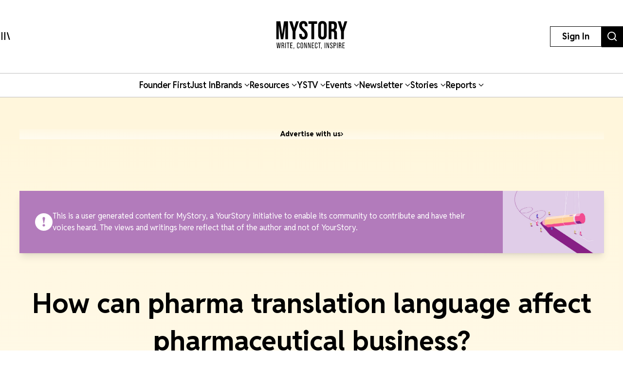

--- FILE ---
content_type: text/html; charset=utf-8
request_url: https://yourstory.com/mystory/58732dc108-how-can-pharma-transla
body_size: 35016
content:
<!DOCTYPE html><html lang="en"><head><meta charSet="utf-8"/><meta name="viewport" content="width=device-width, initial-scale=1"/><link rel="stylesheet" href="/_next/static/chunks/d97800f68c190ff7.css" data-precedence="next"/><link rel="stylesheet" href="/_next/static/chunks/88d4312e95d2b155.css" data-precedence="next"/><link rel="preload" as="script" fetchPriority="low" href="/_next/static/chunks/7d92a569edcb2b8d.js"/><script src="/_next/static/chunks/25c3404700828ad0.js" async=""></script><script src="/_next/static/chunks/c503efdb4934ffc6.js" async=""></script><script src="/_next/static/chunks/4fa395d360c87cc3.js" async=""></script><script src="/_next/static/chunks/turbopack-64743bace72fe9cb.js" async=""></script><script src="/_next/static/chunks/4686ba1fade605f8.js" async=""></script><script src="/_next/static/chunks/5f561e021d892a27.js" async=""></script><script src="/_next/static/chunks/ed8fea3493e3d820.js" async=""></script><script src="/_next/static/chunks/74509df92b9b2add.js" async=""></script><script src="/_next/static/chunks/6e13f3b7611658f6.js" async=""></script><script src="/_next/static/chunks/7d629f6bbb1d9022.js" async=""></script><script src="/_next/static/chunks/dd570042b6d069a5.js" async=""></script><script src="/_next/static/chunks/851617811aadbcb1.js" async=""></script><script src="/_next/static/chunks/9e72781926fa8dbc.js" async=""></script><script src="/_next/static/chunks/6188834b43a09a5c.js" async=""></script><script src="/_next/static/chunks/ca64b8c896510ca3.js" async=""></script><script src="/_next/static/chunks/08eea04d1aa01b8a.js" async=""></script><script src="/_next/static/chunks/7dd5bdaa7c2ff17a.js" async=""></script><script src="/_next/static/chunks/c954dc3d59ccba85.js" async=""></script><script src="/_next/static/chunks/419e0e8ebc007af6.js" async=""></script><script src="/_next/static/chunks/b033dd508dc2881d.js" async=""></script><script src="/_next/static/chunks/f7ae4afd54d12486.js" async=""></script><script src="/_next/static/chunks/a9e449b5628b0567.js" async=""></script><script src="/_next/static/chunks/ddfdc0e6620575ef.js" async=""></script><script src="/_next/static/chunks/868c9976d056c5ee.js" async=""></script><script src="/_next/static/chunks/c8ebdbdf99944ce1.js" async=""></script><script src="/_next/static/chunks/e467068ea5ed92b3.js" async=""></script><script src="/_next/static/chunks/190020d63f518ea2.js" async=""></script><script src="/_next/static/chunks/c7ec6f41531ce0a8.js" async=""></script><script src="/_next/static/chunks/3eed817332092558.js" async=""></script><script src="/_next/static/chunks/183b73f3de3d1ea5.js" async=""></script><script src="/_next/static/chunks/562bef1ab872a03f.js" async=""></script><script src="/_next/static/chunks/40fea3d974268d16.js" async=""></script><script src="/_next/static/chunks/528828d98a03c32c.js" async=""></script><link rel="preload" href="https://images.yourstory.com/assets/reddit-font-file.css" as="style" media="print"/><link rel="preload" href="https://securepubads.g.doubleclick.net/tag/js/gpt.js" as="script"/><link rel="preload" href="https://images.yourstory.com/assets/images/ads.js" as="script"/><link rel="preload" href="/_next/static/chunks/b033e2f8a8e50506.js" as="script" fetchPriority="low"/><link rel="preload" href="/_next/static/chunks/ae6aed289cc7277c.js" as="script" fetchPriority="low"/><link rel="preload" href="/_next/static/chunks/1b2f24065bd343ee.js" as="script" fetchPriority="low"/><link rel="preload" href="https://www.googletagmanager.com/gtm.js?id=GTM-T276MZ" as="script"/><link rel="preload" href="https://www.googletagmanager.com/gtag/js?id=UA-18111131-5" as="script"/><link rel="preload" href="https://cdn.piano.io/api/tinypass.min.js" as="script"/><link rel="preload" href="https://tag.aticdn.net/piano-analytics.js" as="script"/><meta name="next-size-adjust" content=""/><link rel="preconnect" crossorigin="anonymous" href="https://images.yourstory.com"/><link rel="preconnect" crossorigin="anonymous" href="https://securepubads.g.doubleclick.net/"/><link rel="preconnect" crossorigin="anonymous" href="https://tpc.googlesyndication.com"/><link rel="stylesheet" href="https://images.yourstory.com/assets/reddit-font-file.css" media="print" id="reddit-font-css"/><noscript><link rel="stylesheet" href="https://images.yourstory.com/assets/reddit-font-file.css"/></noscript><script>(self.__next_s=self.__next_s||[]).push(["https://securepubads.g.doubleclick.net/tag/js/gpt.js",{}])</script><script>(self.__next_s=self.__next_s||[]).push([0,{"children":"\n                        window.googletag = window.googletag || { cmd: [] };\n                        \n                        googletag.cmd.push(function() {\n                            // Infinite scroll requires SRA\n                            googletag.pubads().enableSingleRequest();\n                            //for collapsing the empty adslots\n                            googletag.pubads().collapseEmptyDivs();\n                            googletag.pubads().setTargeting('staging',window.location.host.startsWith(\"preprod\")?'true':'false');\n                            // Disable initial load, we will use refresh() to fetch ads.\n                            // Calling this function means that display() calls just\n                            // register the slot as ready, but do not fetch ads for it.\n                            googletag.pubads().disableInitialLoad();\n                            // Enable Lazy Load with default settings\n                            //googletag.pubads().enableLazyLoad();\n                            // Enable services\n                            googletag.enableServices();\n                        });\n                    ","id":"gpt-init"}])</script><script src="/_next/static/chunks/a6dad97d9634a72d.js" noModule=""></script><style data-styled="" data-styled-version="5.3.11">.heqzaZ{height:auto;min-height:50px;text-align:--webkit-auto;margin-bottom:5px;}/*!sc*/
.heqzaZ iframe{display:inline-block;}/*!sc*/
data-styled.g5[id="AdUnit__AdUnitDiv-sc-8b0d13e6-0"]{content:"heqzaZ,"}/*!sc*/
.gcExiv{width:320px;height:50px;font-size:14px;text-align:center;margin:0 auto;-webkit-animation:pulse 2s infinite;animation:pulse 2s infinite;position:absolute;inset:0;}/*!sc*/
@-webkit-keyframes pulse{0%{opacity:0.5;}50%{opacity:1;}100%{opacity:0.5;}}/*!sc*/
@keyframes pulse{0%{opacity:0.5;}50%{opacity:1;}100%{opacity:0.5;}}/*!sc*/
data-styled.g6[id="AdUnit__LoadingUnit-sc-8b0d13e6-1"]{content:"gcExiv,"}/*!sc*/
.yPUKw{display:block;height:50px;}/*!sc*/
data-styled.g24[id="Header__DummyHeader-sc-2f1b81c1-0"]{content:"yPUKw,"}/*!sc*/
.hxbZWN{width:0;height:100%;position:fixed;top:0;left:0;background-color:rgba(0,0,0,0.5);overflow-x:hidden;z-index:9999;}/*!sc*/
data-styled.g25[id="Header__Overlay-sc-2f1b81c1-1"]{content:"hxbZWN,"}/*!sc*/
.fqhsDW{width:100%;max-width:1045px;height:1165px;position:fixed;top:0;left:0;background-color:#fff;overflow-x:hidden;-webkit-transition:0.3s;transition:0.3s;-webkit-transform:translateX(-100%);-ms-transform:translateX(-100%);transform:translateX(-100%);-webkit-transition:-webkit-transform 0.5s ease-out;-webkit-transition:transform 0.5s ease-out;transition:transform 0.5s ease-out;overflow-y:scroll;height:100%;-webkit-scrollbar-width:thin;-moz-scrollbar-width:thin;-ms-scrollbar-width:thin;scrollbar-width:thin;}/*!sc*/
data-styled.g26[id="Header__SideDrawer-sc-2f1b81c1-2"]{content:"fqhsDW,"}/*!sc*/
.tInxp{display:none;}/*!sc*/
@media (max-width:62.5em){.tInxp{display:block;}}/*!sc*/
data-styled.g1002[id="Footer__FooterPlaceholder-sc-59e34f3e-0"]{content:"tInxp,"}/*!sc*/
@font-face{font-family:'Knockout-HTF7';src:url('/icons/unicorn/fonts/Knockout-HTF7.otf');}/*!sc*/
@font-face{font-family:'Knockout-HTF49';src:url('/icons/unicorn/fonts/Knockout-HTF49.otf');}/*!sc*/
@font-face{font-family:'Knockout-HTF71-FullMiddlewt';src:url('/icons/unicorn/fonts/Knockout-HTF71-FullMiddlewtRegular.otf');}/*!sc*/
@font-face{font-family:'Bebas Neue Bold';src:url('/icons/unicorn/fonts/BebasNeue-Bold.otf');}/*!sc*/
@font-face{font-family:'Bebas Neue Regular';src:url('/icons/unicorn/fonts/BebasNeue-Regular.otf');}/*!sc*/
@font-face{font-family:'Bebas Neue Pro';src:url('/icons/unicorn/fonts/BebasNeue-Regular.ttf');}/*!sc*/
@font-face{font-family:'Lato';src:url('/icons/unicorn/fonts/Lato-Bold.ttf');}/*!sc*/
@font-face{font-family:'Hanson';src:url('/icons/unicorn/fonts/Hanson-Bold.otf');}/*!sc*/
@font-face{font-family:'Lato-Regular';src:url('/icons/unicorn/fonts/Lato-Regular.ttf');}/*!sc*/
@font-face{font-family:'Gotham-Black';src:url('/icons/unicorn/fonts/Gotham-Black.otf');}/*!sc*/
@font-face{font-family:'GraphikWeb';src:url('/icons/unicorn/fonts/grafier-web.ttf');}/*!sc*/
@font-face{font-family:'hkGrotesk';src:url('/icons/unicorn/fonts/HKGrotesk-Bold.ttf');}/*!sc*/
@font-face{font-family:'graphik-regular';src:url('/icons/unicorn/fonts/GraphikRegular.otf');}/*!sc*/
@font-face{font-family:'graphik-medium';src:url('/icons/unicorn/fonts/GraphikMedium.otf');}/*!sc*/
@font-face{font-family:'graphik-semibold';src:url('/icons/unicorn/fonts/GraphikSemibold.otf');}/*!sc*/
@font-face{font-family:'Raleway';src:url('/icons/unicorn/fonts/Raleway-Bold.ttf');}/*!sc*/
@font-face{font-family:'grafierBlack';src:url('/icons/unicorn/fonts/Grafier-Black.otf');}/*!sc*/
@font-face{font-family:'Adelle-Heavy';src:url('/icons/unicorn/gulf-font/Adelle_Heavy.woff');}/*!sc*/
@font-face{font-family:'Adelle-Bold';src:url('/icons/unicorn/gulf-font/Adelle_Bold.woff');}/*!sc*/
@font-face{font-family:'PRIMETIME';src:url('/icons/unicorn/fonts/PRIMETIME-PERSONAL USE ONLY.ttf');}/*!sc*/
@font-face{font-family:'Poppins-Light';src:url('/icons/unicorn/fonts/Poppins-Light.ttf');}/*!sc*/
@font-face{font-family:'Poppins-Regular';src:url('/icons/unicorn/fonts/Poppins-Regular.ttf');}/*!sc*/
@font-face{font-family:'Poppins-Light';src:url('/icons/unicorn/fonts/Poppins-Light.ttf');}/*!sc*/
@font-face{font-family:'Poppins-Regular';src:url('/icons/unicorn/fonts/Poppins-Regular.ttf');}/*!sc*/
@font-face{font-family:'FontArima Madurai';src:url('/icons/unicorn/fonts/ArimaMadurai-Regular.ttf');}/*!sc*/
@font-face{font-family:'italiana';src:url('/icons/unicorn/fonts/italiana.otf');}/*!sc*/
@font-face{font-family:'Proxima Nova';src:url('/icons/unicorn/fonts/Proxima-Nova-Font.otf');}/*!sc*/
@font-face{font-family:'Proxima Nova Alt';src:url('/icons/unicorn/fonts/ProximaNovaAltRegular.ttf');}/*!sc*/
@font-face{font-family:'Adelle';src:url('/icons/unicorn/fonts/Adelle_Reg.otf');}/*!sc*/
@font-face{font-family:'BreveTitle-Medium';src:url('/icons/unicorn/fonts/BreveTitleMedium.ttf');}/*!sc*/
@font-face{font-family:'Arima Madurai';src:url('/icons/unicorn/fonts/ArimaMadurai.ttf');}/*!sc*/
@font-face{font-family:'Museo-Sans-bold';src:url('/icons/articlebudgetfonts/MuseoSans_700.otf');}/*!sc*/
@font-face{font-family:'Museo-Sans-semibold_italic';src:url('/icons/articlebudgetfonts/MuseoSans_500_italic.otf');}/*!sc*/
@font-face{font-family:'Museo-Sans-semibold-normal';src:url('/icons/articlebudgetfonts/MuseoSans_500.otf');}/*!sc*/
@font-face{font-family:'Museo-Sans-thin';src:url('/icons/articlebudgetfonts/MuseoSans-300.otf');}/*!sc*/
@font-face{font-family:'Fjalla-One';src:url('/icons/unicorn/Techsparks2023/FjallaOne-Regular.ttf');}/*!sc*/
@font-face{font-family:'PP-Telegraf';src:url('/icons/unicorn/Techsparks2023/PPTelegraf-UltraBold.otf');}/*!sc*/
@font-face{font-family:'PPTelegraf-Regular';src:url('/icons/unicorn/Techsparks2023/PPTelegraf-Regular.otf');}/*!sc*/
html{-webkit-font-smoothing:antialiased;-moz-osx-font-smoothing:grayscale;-webkit-text-size-adjust:100%;text-size-adjust:100%;text-rendering:optimizeLegibility;-webkit-scroll-behavior:smooth;-moz-scroll-behavior:smooth;-ms-scroll-behavior:smooth;scroll-behavior:smooth;}/*!sc*/
body{padding:0;margin:0;font-size:16px;}/*!sc*/
body a{color:#ED1C24;}/*!sc*/
body .slick-dots li.slick-active div{opacity:1;background:#f23f2d !important;}/*!sc*/
body #g_id_onload{position:fixed;right:0;top:94px;z-index:2147483647;-webkit-transition:-webkit-transform 500ms ease-in-out;-webkit-transition:transform 500ms ease-in-out;transition:transform 500ms ease-in-out;}/*!sc*/
body #g_id_onload.hidden{-webkit-transform:translateY(-50px);-ms-transform:translateY(-50px);transform:translateY(-50px);}/*!sc*/
body #credential_picker_iframe{z-index:2147483647 !important;}/*!sc*/
body main{margin-top:210px;background-color:#fff;}/*!sc*/
@media (max-width:64rem){body main{margin-top:90px;background-color:#fff;}}/*!sc*/
@media (max-width:48rem){body main{margin-top:145px;background-color:#fff;}}/*!sc*/
body .slick-prev,body .slick-next{height:2rem;width:2rem;-moz-box-shadow:0px 6px 5px rgba(195,195,195,0.55);-webkit-box-shadow:0px 6px 5px rgba(195,195,195,0.55);box-shadow:0px 6px 5px rgba(195,195,195,0.55);-moz-border-radius:50%;-webkit-border-radius:50%;border-radius:50%;z-index:10000;margin:0 auto;}/*!sc*/
@media (min-width:64rem) and (max-width:66rem){body .slick-prev,body .slick-next{height:1rem;width:1rem;}}/*!sc*/
@media (min-width:48rem) and (max-width:50rem){body .slick-prev,body .slick-next{height:1rem;width:1rem;}}/*!sc*/
body .slick-next{right:-2.2rem;}/*!sc*/
@media (min-width:64rem) and (max-width:66rem){body .slick-next{right:-1rem;}}/*!sc*/
@media (min-width:48rem) and (max-width:50rem){body .slick-next{right:-1rem;}}/*!sc*/
body .slick-prev{left:-2.2rem;}/*!sc*/
@media (min-width:64rem) and (max-width:66rem){body .slick-prev{left:-1rem;}}/*!sc*/
@media (min-width:48rem) and (max-width:50rem){body .slick-prev{left:-1rem;}}/*!sc*/
body .slick-slide img{display:inherit;}/*!sc*/
body .ystv-carousel .slick-dots .slick-active button:before{font-size:8px;color:#D82224;}/*!sc*/
body .ystv-carousel .slick-dots li button:before{font-size:8px;}/*!sc*/
body .ystv-carousel .slick-dots li button:hover:before{color:#D82224;}/*!sc*/
body .ystv-regular-carousel .slick-list > div{margin-left:0;}/*!sc*/
body .ystv-regular-carousel .slick-slide > div{padding-left:0.5rem;padding-right:0.5rem;}/*!sc*/
*{-webkit-overflow-scrolling:touch;-webkit-tap-highlight-color:rgba(0,0,0,0);}/*!sc*/
body.tp-modal-open #piano-model{z-index:1;}/*!sc*/
body.tp-modal-open #floating_clapbtn{z-index:1;}/*!sc*/
.w-100{width:100% !important;}/*!sc*/
.m-0{margin:0 !important;}/*!sc*/
.m-auto{margin:auto !important;}/*!sc*/
.mt-auto{margin-top:auto !important;}/*!sc*/
.mr-auto{margin-right:auto !important;}/*!sc*/
.mb-auto{margin-bottom:auto !important;}/*!sc*/
.ml-auto{margin-left:auto !important;}/*!sc*/
.mt-0{margin-top:0 !important;}/*!sc*/
.mr-0{margin-right:0 !important;}/*!sc*/
.mb-0{margin-bottom:0 !important;}/*!sc*/
.ml-0{margin-left:0 !important;}/*!sc*/
.m-1{margin:0.25rem !important;}/*!sc*/
.mt-1{margin-top:0.25rem !important;}/*!sc*/
.mr-1{margin-right:0.25rem !important;}/*!sc*/
.mb-1{margin-bottom:0.25rem !important;}/*!sc*/
.ml-1{margin-left:0.25rem !important;}/*!sc*/
.m-2{margin:0.5rem !important;}/*!sc*/
.mt-2{margin-top:0.5rem !important;}/*!sc*/
.mr-2{margin-right:0.5rem !important;}/*!sc*/
.mb-2{margin-bottom:0.5rem !important;}/*!sc*/
.ml-2{margin-left:0.5rem !important;}/*!sc*/
.m-3{margin:1rem !important;}/*!sc*/
.mt-3{margin-top:1rem !important;}/*!sc*/
.mr-3{margin-right:1rem !important;}/*!sc*/
.mb-3{margin-bottom:1rem !important;}/*!sc*/
.ml-3{margin-left:1rem !important;}/*!sc*/
.m-4{margin:1.5rem !important;}/*!sc*/
.mt-4{margin-top:1.5rem !important;}/*!sc*/
.mr-4{margin-right:1.5rem !important;}/*!sc*/
.mb-4{margin-bottom:1.5rem !important;}/*!sc*/
.ml-4{margin-left:1.5rem !important;}/*!sc*/
.m-5{margin:3rem !important;}/*!sc*/
.mt-5{margin-top:3rem !important;}/*!sc*/
.mr-5{margin-right:3rem !important;}/*!sc*/
.mb-5{margin-bottom:3rem !important;}/*!sc*/
.ml-5{margin-left:3rem !important;}/*!sc*/
.p-0{padding:0 !important;}/*!sc*/
.pt-0{padding-top:0 !important;}/*!sc*/
.pr-0{padding-right:0 !important;}/*!sc*/
.pb-0{padding-bottom:0 !important;}/*!sc*/
.pl-0{padding-left:0 !important;}/*!sc*/
.p-1{padding:0.25rem !important;}/*!sc*/
.pt-1{padding-top:0.25rem !important;}/*!sc*/
.pr-1{padding-right:0.25rem !important;}/*!sc*/
.pb-1{padding-bottom:0.25rem !important;}/*!sc*/
.pl-1{padding-left:0.25rem !important;}/*!sc*/
.p-2{padding:0.5rem !important;}/*!sc*/
.pt-2{padding-top:0.5rem !important;}/*!sc*/
.pr-2{padding-right:0.5rem !important;}/*!sc*/
.pb-2{padding-bottom:0.5rem !important;}/*!sc*/
.pl-2{padding-left:0.5rem !important;}/*!sc*/
.p-3{padding:1rem !important;}/*!sc*/
.pt-3{padding-top:1rem !important;}/*!sc*/
.pr-3{padding-right:1rem !important;}/*!sc*/
.pb-3{padding-bottom:1rem !important;}/*!sc*/
.pl-3{padding-left:1rem !important;}/*!sc*/
.p-4{padding:1.5rem !important;}/*!sc*/
.pt-4{padding-top:1.5rem !important;}/*!sc*/
.pr-4{padding-right:1.5rem !important;}/*!sc*/
.pb-4{padding-bottom:1.5rem !important;}/*!sc*/
.pl-4{padding-left:1.5rem !important;}/*!sc*/
.p-5{padding:3rem !important;}/*!sc*/
.pt-5{padding-top:3rem !important;}/*!sc*/
.pr-5{padding-right:3rem !important;}/*!sc*/
.pb-5{padding-bottom:3rem !important;}/*!sc*/
.pl-5{padding-left:3rem !important;}/*!sc*/
.pip-hide .jw-icon-pip{display:none !important;}/*!sc*/
.h__100{height:100%;}/*!sc*/
.text__center{text-align:center !important;}/*!sc*/
.align__items__center{-webkit-align-items:center;-webkit-box-align:center;-ms-flex-align:center;align-items:center;}/*!sc*/
.align__items__center{-webkit-align-items:center;-webkit-box-align:center;-ms-flex-align:center;align-items:center;}/*!sc*/
.justify__content__spacearound{-webkit-box-pack:space-around;-webkit-justify-content:space-around;-ms-flex-pack:space-around;justify-content:space-around;}/*!sc*/
.justify__content__between{-webkit-box-pack:justify;-webkit-justify-content:space-between;-ms-flex-pack:justify;justify-content:space-between;}/*!sc*/
.justify__content__center{-webkit-box-pack:center;-webkit-justify-content:center;-ms-flex-pack:center;justify-content:center;}/*!sc*/
.justify__content__end{-webkit-box-pack:end;-webkit-justify-content:end;-ms-flex-pack:end;justify-content:end;}/*!sc*/
.font__Hanson{font-family:'Oswald',sans-serif;}/*!sc*/
.font__Lato{font-family:'Lato',sans-serif;}/*!sc*/
.font__Ubuntu{font-family:'Ubuntu',sans-serif;}/*!sc*/
.font__Gothic{font-family:'Gothic A1',sans-serif;}/*!sc*/
.font__Nunito{font-family:'Nunito Sans',sans-serif;}/*!sc*/
.objCover{object-fit:cover;}/*!sc*/
button{cursor:pointer;}/*!sc*/
@media (min-width:1200px){.logo__sec{width:calc(100% / 5);max-width:calc(100% / 5);-webkit-flex-basis:calc(100% / 5);-ms-flex-preferred-size:calc(100% / 5);flex-basis:calc(100% / 5);margin-bottom:2rem;}}/*!sc*/
@media (max-width:575.98px){.d__none{display:none !important;}}/*!sc*/
.quill-content a,.quill-content .link{color:#ED1C24;}/*!sc*/
.cxense-container{background-color:#f5f5f5;position:relative;}/*!sc*/
.cxense-container .section{width:72rem;max-width:100%;margin-right:auto;margin-left:auto;padding-right:0;padding-left:0;padding-bottom:80px;}/*!sc*/
.cxense-container .slick-track{display:-webkit-box !important;display:-webkit-flex !important;display:-ms-flexbox !important;display:flex !important;}/*!sc*/
.cxense-container .slick-slide{height:inherit !important;}/*!sc*/
.slick-button{all:unset;height:56px;width:56px;border-radius:50%;background-color:white;border:1px solid black;text-align:center;}/*!sc*/
.slick-button.slick-disabled{border-color:#9D9D9D;color:#9D9D9D;}/*!sc*/
.slick-button{position:absolute;bottom:-56px;right:16px;}/*!sc*/
.slick-button.slick-back{right:88px;}/*!sc*/
.slick-back::before{display:block;line-height:0;content:url("data:image/svg+xml,%3Csvg xmlns='http://www.w3.org/2000/svg' width='24' height='24' viewBox='0 0 320 512'%3E%3Cpath d='M9.4 233.4c-12.5 12.5-12.5 32.8 0 45.3l192 192c12.5 12.5 32.8 12.5 45.3 0s12.5-32.8 0-45.3L77.3 256 246.6 86.6c12.5-12.5 12.5-32.8 0-45.3s-32.8-12.5-45.3 0l-192 192z'/%3E%3C/svg%3E");}/*!sc*/
.slick-forward::before{display:block;line-height:0;content:url("data:image/svg+xml,%3Csvg xmlns='http://www.w3.org/2000/svg' width='24' height='24' viewBox='0 0 320 512'%3E%3Cpath d='M310.6 233.4c12.5 12.5 12.5 32.8 0 45.3l-192 192c-12.5 12.5-32.8 12.5-45.3 0s-12.5-32.8 0-45.3L242.7 256 73.4 86.6c-12.5-12.5-12.5-32.8 0-45.3s32.8-12.5 45.3 0l192 192z'/%3E%3C/svg%3E");}/*!sc*/
.slick-disabled.slick-back::before{content:url("data:image/svg+xml,%3Csvg xmlns='http://www.w3.org/2000/svg' width='24' height='24' fill='%239d9d9d' viewBox='0 0 320 512'%3E%3Cpath d='M9.4 233.4c-12.5 12.5-12.5 32.8 0 45.3l192 192c12.5 12.5 32.8 12.5 45.3 0s12.5-32.8 0-45.3L77.3 256 246.6 86.6c12.5-12.5 12.5-32.8 0-45.3s-32.8-12.5-45.3 0l-192 192z'/%3E%3C/svg%3E");}/*!sc*/
.slick-disabled.slick-forward::before{content:url("data:image/svg+xml,%3Csvg xmlns='http://www.w3.org/2000/svg' width='24' height='24' fill='%239d9d9d' viewBox='0 0 320 512'%3E%3Cpath d='M310.6 233.4c12.5 12.5 12.5 32.8 0 45.3l-192 192c-12.5 12.5-32.8 12.5-45.3 0s-12.5-32.8 0-45.3L242.7 256 73.4 86.6c-12.5-12.5-12.5-32.8 0-45.3s32.8-12.5 45.3 0l192 192z'/%3E%3C/svg%3E");}/*!sc*/
.ReactModal__Body--open{overflow:hidden;}/*!sc*/
.ts-icon{-webkit-animation-name:shake;animation-name:shake;-webkit-animation-duration:1.25s;animation-duration:1.25s;-webkit-animation-delay:7s;animation-delay:7s;-webkit-animation-iteration-count:4;animation-iteration-count:4;-webkit-animation-direction:alternate;animation-direction:alternate;overflow:hidden;}/*!sc*/
@-webkit-keyframes shake{from{opacity:0.7;scale:0.8;background-color:initial;}to{opacity:1;scale:1;background-color:#333;}}/*!sc*/
@keyframes shake{from{opacity:0.7;scale:0.8;background-color:initial;}to{opacity:1;scale:1;background-color:#333;}}/*!sc*/
data-styled.g1003[id="sc-global-ebnwjE1"]{content:"sc-global-ebnwjE1,"}/*!sc*/
</style></head><body class="reddit-sans"><div hidden=""><!--$?--><template id="B:0"></template><!--/$--></div><div id="app_root"><div class="Header__Overlay-sc-2f1b81c1-1 hxbZWN"><div class="Header__SideDrawer-sc-2f1b81c1-2 fqhsDW"><!--$!--><template data-dgst="BAILOUT_TO_CLIENT_SIDE_RENDERING"></template>Sidebar is Loading...<!--/$--></div></div><div id="piano-model"><header><div class="w-full fixed z-[99] transition duration-500 ease-in-out bg-white"><div class="container h-[100px] md:h-[150px] flex justify-between items-center px-4 lg:px-0 relative "><div><svg aria-hidden="true" focusable="false" data-prefix="ys" data-icon="MenuIcon" class="svg-inline--fa fa-MenuIcon cursor-pointer size-[24px]" role="img" xmlns="http://www.w3.org/2000/svg" viewBox="0 0 25 22" color="#000"><path fill="currentColor" d="M8 22V0h3v22zm13.423-.044L14.998.916l2.87-.877 6.424 21.041-2.87.876ZM0 22V0h3v22z"></path></svg></div><div class="absolute top-[50%] left-[50%] translate-x-[-50%] translate-y-[-50%] "><a href="/mystory"><div class="relative w-[170px] md:w-[355px] h-[34px] md:h-[70px] cursor-pointer "><img alt="Youtstory" loading="lazy" decoding="async" data-nimg="fill" style="position:absolute;height:100%;width:100%;left:0;top:0;right:0;bottom:0;color:transparent" sizes="100vw" srcSet="https://images.yourstory.com/assets/images/mystory_logo.svg?format=auto&amp;w=640&amp;q=75 640w, https://images.yourstory.com/assets/images/mystory_logo.svg?format=auto&amp;w=750&amp;q=75 750w, https://images.yourstory.com/assets/images/mystory_logo.svg?format=auto&amp;w=828&amp;q=75 828w, https://images.yourstory.com/assets/images/mystory_logo.svg?format=auto&amp;w=1080&amp;q=75 1080w, https://images.yourstory.com/assets/images/mystory_logo.svg?format=auto&amp;w=1200&amp;q=75 1200w, https://images.yourstory.com/assets/images/mystory_logo.svg?format=auto&amp;w=1920&amp;q=75 1920w" src="https://images.yourstory.com/assets/images/mystory_logo.svg?format=auto&amp;w=1920&amp;q=75"/></div></a></div><div class="flex justify-between gap-1 lg:gap-4"><div class="hidden lg:block"><div class="border-[1px] border-solid border-black h-fit  py-1 px-2 lg:py-[0.525rem] lg:px-[1.5rem] cursor-pointer text-[12px]  lg:leading-[22.2px] lg:text-[16px]"><p class="text-mildlg lg:font-bold text-[#000]">Sign In</p></div></div><div class="hidden md:block"><a href="https://yourstory.com/search"><img alt="search" loading="lazy" width="44" height="35" decoding="async" data-nimg="1" class="h-[35px] lg:h-[43px] w-auto cursor-pointer" style="color:transparent" srcSet="https://images.yourstory.com/cs/images/homepage/headerV3_search_icon.svg?format=auto&amp;w=48&amp;q=75 1x, https://images.yourstory.com/cs/images/homepage/headerV3_search_icon.svg?format=auto&amp;w=96&amp;q=75 2x" src="https://images.yourstory.com/cs/images/homepage/headerV3_search_icon.svg?format=auto&amp;w=96&amp;q=75"/></a></div></div></div><div class="relative container hidden lg:flex lg:justify-center gap-[3rem] items-center mx-auto border-y border-solid border-[#BEBEBE] text-mildlg font-semibold tracking-tight py-[0.75rem] relative overflow-x-auto"><div class="flex items-center gap-x-2 cursor-pointer whitespace-nowrap capitalize"><a class="text-inherit undefined" target="_self" href="https://yourstory.com/#founder-first"><p class="text-[#000]">Founder first<!-- --> </p></a></div><div class="flex items-center gap-x-2 cursor-pointer whitespace-nowrap capitalize"><a class="text-inherit undefined" target="_self" href="https://yourstory.com/search?page=1&amp;tag=Just%2520In"><p class="text-[#000]">Just In<!-- --> </p></a></div><div class="flex items-center gap-x-2 cursor-pointer whitespace-nowrap capitalize"><p class="text-[#000]">Brands<!-- --> <svg aria-hidden="true" focusable="false" data-prefix="fas" data-icon="chevron-down" class="svg-inline--fa fa-chevron-down false h-[15px] w-[11px]" role="img" xmlns="http://www.w3.org/2000/svg" viewBox="0 0 512 512"><path fill="currentColor" d="M233.4 406.6c12.5 12.5 32.8 12.5 45.3 0l192-192c12.5-12.5 12.5-32.8 0-45.3s-32.8-12.5-45.3 0L256 338.7 86.6 169.4c-12.5-12.5-32.8-12.5-45.3 0s-12.5 32.8 0 45.3l192 192z"></path></svg></p></div><div class="flex items-center gap-x-2 cursor-pointer whitespace-nowrap capitalize"><p class="text-[#000]">Resources<!-- --> <svg aria-hidden="true" focusable="false" data-prefix="fas" data-icon="chevron-down" class="svg-inline--fa fa-chevron-down false h-[15px] w-[11px]" role="img" xmlns="http://www.w3.org/2000/svg" viewBox="0 0 512 512"><path fill="currentColor" d="M233.4 406.6c12.5 12.5 32.8 12.5 45.3 0l192-192c12.5-12.5 12.5-32.8 0-45.3s-32.8-12.5-45.3 0L256 338.7 86.6 169.4c-12.5-12.5-32.8-12.5-45.3 0s-12.5 32.8 0 45.3l192 192z"></path></svg></p></div><div class="flex items-center gap-x-2 cursor-pointer whitespace-nowrap capitalize"><p class="text-[#000]">YSTV<!-- --> <svg aria-hidden="true" focusable="false" data-prefix="fas" data-icon="chevron-down" class="svg-inline--fa fa-chevron-down false h-[15px] w-[11px]" role="img" xmlns="http://www.w3.org/2000/svg" viewBox="0 0 512 512"><path fill="currentColor" d="M233.4 406.6c12.5 12.5 32.8 12.5 45.3 0l192-192c12.5-12.5 12.5-32.8 0-45.3s-32.8-12.5-45.3 0L256 338.7 86.6 169.4c-12.5-12.5-32.8-12.5-45.3 0s-12.5 32.8 0 45.3l192 192z"></path></svg></p></div><div class="flex items-center gap-x-2 cursor-pointer whitespace-nowrap capitalize"><p class="text-[#000]">Events<!-- --> <svg aria-hidden="true" focusable="false" data-prefix="fas" data-icon="chevron-down" class="svg-inline--fa fa-chevron-down false h-[15px] w-[11px]" role="img" xmlns="http://www.w3.org/2000/svg" viewBox="0 0 512 512"><path fill="currentColor" d="M233.4 406.6c12.5 12.5 32.8 12.5 45.3 0l192-192c12.5-12.5 12.5-32.8 0-45.3s-32.8-12.5-45.3 0L256 338.7 86.6 169.4c-12.5-12.5-32.8-12.5-45.3 0s-12.5 32.8 0 45.3l192 192z"></path></svg></p></div><div class="flex items-center gap-x-2 cursor-pointer whitespace-nowrap capitalize"><p class="text-[#000]">Newsletter<!-- --> <svg aria-hidden="true" focusable="false" data-prefix="fas" data-icon="chevron-down" class="svg-inline--fa fa-chevron-down false h-[15px] w-[11px]" role="img" xmlns="http://www.w3.org/2000/svg" viewBox="0 0 512 512"><path fill="currentColor" d="M233.4 406.6c12.5 12.5 32.8 12.5 45.3 0l192-192c12.5-12.5 12.5-32.8 0-45.3s-32.8-12.5-45.3 0L256 338.7 86.6 169.4c-12.5-12.5-32.8-12.5-45.3 0s-12.5 32.8 0 45.3l192 192z"></path></svg></p></div><div class="flex items-center gap-x-2 cursor-pointer whitespace-nowrap capitalize"><p class="text-[#000]">Stories<!-- --> <svg aria-hidden="true" focusable="false" data-prefix="fas" data-icon="chevron-down" class="svg-inline--fa fa-chevron-down false h-[15px] w-[11px]" role="img" xmlns="http://www.w3.org/2000/svg" viewBox="0 0 512 512"><path fill="currentColor" d="M233.4 406.6c12.5 12.5 32.8 12.5 45.3 0l192-192c12.5-12.5 12.5-32.8 0-45.3s-32.8-12.5-45.3 0L256 338.7 86.6 169.4c-12.5-12.5-32.8-12.5-45.3 0s-12.5 32.8 0 45.3l192 192z"></path></svg></p></div><div class="flex items-center gap-x-2 cursor-pointer whitespace-nowrap capitalize"><p class="text-[#000]">Reports<!-- --> <svg aria-hidden="true" focusable="false" data-prefix="fas" data-icon="chevron-down" class="svg-inline--fa fa-chevron-down false h-[15px] w-[11px]" role="img" xmlns="http://www.w3.org/2000/svg" viewBox="0 0 512 512"><path fill="currentColor" d="M233.4 406.6c12.5 12.5 32.8 12.5 45.3 0l192-192c12.5-12.5 12.5-32.8 0-45.3s-32.8-12.5-45.3 0L256 338.7 86.6 169.4c-12.5-12.5-32.8-12.5-45.3 0s-12.5 32.8 0 45.3l192 192z"></path></svg></p></div></div><div class="px-4 md:px-0"><div class="border-b border-dotted border-gray-400 md:border-none"></div></div><div class="container flex items-center justify-center lg:hidden px-4 py-0 md:py-4"><div class="false py-[0.75rem] flex items-center gap-x-2 px-[0.7rem]"><p class="text-[#000] text-[14px] font-gothic text-[14px] leading-[24px]">Brands</p><svg aria-hidden="true" focusable="false" data-prefix="fas" data-icon="chevron-down" class="svg-inline--fa fa-chevron-down false h-[15px] w-[11px]" role="img" xmlns="http://www.w3.org/2000/svg" viewBox="0 0 512 512" color="#000"><path fill="currentColor" d="M233.4 406.6c12.5 12.5 32.8 12.5 45.3 0l192-192c12.5-12.5 12.5-32.8 0-45.3s-32.8-12.5-45.3 0L256 338.7 86.6 169.4c-12.5-12.5-32.8-12.5-45.3 0s-12.5 32.8 0 45.3l192 192z"></path></svg><div class="absolute inset-0 w-[100%] h-[100vh] overflow-y-auto bg-white top-[54px] pt-[2rem] pb-15 transition duration-700 pb-[15rem] transform scale-y-0 transform-origin-top"><div class="flex flex-col gap-y-[0.5rem] px-6 pb-[9rem]"><div><div class="flex item-center justify-between py-[1rem]"><div class="w-[345px] h-[60px] bg-gray-200 animate-pulse"></div></div></div><div><div class="flex item-center justify-between py-[1rem]"><div class="w-[345px] h-[60px] bg-gray-200 animate-pulse"></div></div></div><div><div class="flex item-center justify-between py-[1rem]"><div class="w-[345px] h-[60px] bg-gray-200 animate-pulse"></div></div></div><div><div class="flex item-center justify-between py-[1rem]"><div class="w-[345px] h-[60px] bg-gray-200 animate-pulse"></div></div></div><div><div class="flex item-center justify-between py-[1rem]"><div class="w-[345px] h-[60px] bg-gray-200 animate-pulse"></div></div></div></div></div></div><div class="border-r-2 border-solid border-[#D1D1D1] h-4"></div><div class="false py-[0.75rem] flex items-center gap-x-2 px-[0.7rem]"><p class="text-[#000] text-[14px] font-gothic text-[14px] leading-[24px]">Resources</p><svg aria-hidden="true" focusable="false" data-prefix="fas" data-icon="chevron-down" class="svg-inline--fa fa-chevron-down false h-[15px] w-[11px]" role="img" xmlns="http://www.w3.org/2000/svg" viewBox="0 0 512 512" color="#000"><path fill="currentColor" d="M233.4 406.6c12.5 12.5 32.8 12.5 45.3 0l192-192c12.5-12.5 12.5-32.8 0-45.3s-32.8-12.5-45.3 0L256 338.7 86.6 169.4c-12.5-12.5-32.8-12.5-45.3 0s-12.5 32.8 0 45.3l192 192z"></path></svg><div class="absolute inset-0 w-[100%] h-[100vh] overflow-y-auto bg-white top-[54px] pt-[2rem] pb-15 transition duration-700 pb-[15rem] transform scale-y-0 transform-origin-top"><div class="flex flex-col gap-y-[0.5rem] px-6 pb-[1rem]"><div class="mt-[2rem]"><div class="grid grid-cols-4 gap-x-[2rem] mt-[1rem]"><div><div class="w-[300px] h-[20px] bg-gray-200 animate-pulse"></div><div class="flex flex-col"><div class="mb-[2rem]"><div class="w-[250px] h-[20px] my-[1rem] bg-gray-200 animate-pulse"></div><div class="w-[300px] h-[60px] bg-gray-200 animate-pulse"></div></div></div></div><div><div class="w-[300px] h-[20px] bg-gray-200 animate-pulse"></div><div class="flex flex-col"><div class="mb-[2rem]"><div class="w-[250px] h-[20px] my-[1rem] bg-gray-200 animate-pulse"></div><div class="w-[300px] h-[60px] bg-gray-200 animate-pulse"></div></div></div></div><div><div class="w-[300px] h-[20px] bg-gray-200 animate-pulse"></div><div class="flex flex-col"><div class="mb-[2rem]"><div class="w-[250px] h-[20px] my-[1rem] bg-gray-200 animate-pulse"></div><div class="w-[300px] h-[60px] bg-gray-200 animate-pulse"></div></div></div></div><div><div class="w-[300px] h-[20px] bg-gray-200 animate-pulse"></div><div class="flex flex-col"><div class="mb-[2rem]"><div class="w-[250px] h-[20px] my-[1rem] bg-gray-200 animate-pulse"></div><div class="w-[300px] h-[60px] bg-gray-200 animate-pulse"></div></div></div></div></div><div class="grid grid-cols-4 gap-x-[2rem] mt-[1rem]"><div><div class="w-[300px] h-[20px] bg-gray-200 animate-pulse"></div><div class="flex flex-col"><div class="mb-[2rem]"><div class="w-[250px] h-[20px] my-[1rem] bg-gray-200 animate-pulse"></div><div class="w-[300px] h-[60px] bg-gray-200 animate-pulse"></div></div></div></div><div><div class="w-[300px] h-[20px] bg-gray-200 animate-pulse"></div><div class="flex flex-col"><div class="mb-[2rem]"><div class="w-[250px] h-[20px] my-[1rem] bg-gray-200 animate-pulse"></div><div class="w-[300px] h-[60px] bg-gray-200 animate-pulse"></div></div></div></div><div><div class="w-[300px] h-[20px] bg-gray-200 animate-pulse"></div><div class="flex flex-col"><div class="mb-[2rem]"><div class="w-[250px] h-[20px] my-[1rem] bg-gray-200 animate-pulse"></div><div class="w-[300px] h-[60px] bg-gray-200 animate-pulse"></div></div></div></div><div><div class="w-[300px] h-[20px] bg-gray-200 animate-pulse"></div><div class="flex flex-col"><div class="mb-[2rem]"><div class="w-[250px] h-[20px] my-[1rem] bg-gray-200 animate-pulse"></div><div class="w-[300px] h-[60px] bg-gray-200 animate-pulse"></div></div></div></div></div><div class="grid grid-cols-4 gap-x-[2rem] mt-[1rem]"><div><div class="w-[300px] h-[20px] bg-gray-200 animate-pulse"></div><div class="flex flex-col"><div class="mb-[2rem]"><div class="w-[250px] h-[20px] my-[1rem] bg-gray-200 animate-pulse"></div><div class="w-[300px] h-[60px] bg-gray-200 animate-pulse"></div></div></div></div><div><div class="w-[300px] h-[20px] bg-gray-200 animate-pulse"></div><div class="flex flex-col"><div class="mb-[2rem]"><div class="w-[250px] h-[20px] my-[1rem] bg-gray-200 animate-pulse"></div><div class="w-[300px] h-[60px] bg-gray-200 animate-pulse"></div></div></div></div><div><div class="w-[300px] h-[20px] bg-gray-200 animate-pulse"></div><div class="flex flex-col"><div class="mb-[2rem]"><div class="w-[250px] h-[20px] my-[1rem] bg-gray-200 animate-pulse"></div><div class="w-[300px] h-[60px] bg-gray-200 animate-pulse"></div></div></div></div><div><div class="w-[300px] h-[20px] bg-gray-200 animate-pulse"></div><div class="flex flex-col"><div class="mb-[2rem]"><div class="w-[250px] h-[20px] my-[1rem] bg-gray-200 animate-pulse"></div><div class="w-[300px] h-[60px] bg-gray-200 animate-pulse"></div></div></div></div></div></div></div></div></div><div class="border-r-2 border-solid border-[#D1D1D1] h-4"></div><div class="false py-[0.75rem] flex items-center gap-x-2 px-[0.7rem]"><p class="text-[#000] text-[14px] font-gothic text-[14px] leading-[24px]">Stories</p><svg aria-hidden="true" focusable="false" data-prefix="fas" data-icon="chevron-down" class="svg-inline--fa fa-chevron-down false h-[15px] w-[11px]" role="img" xmlns="http://www.w3.org/2000/svg" viewBox="0 0 512 512" color="#000"><path fill="currentColor" d="M233.4 406.6c12.5 12.5 32.8 12.5 45.3 0l192-192c12.5-12.5 12.5-32.8 0-45.3s-32.8-12.5-45.3 0L256 338.7 86.6 169.4c-12.5-12.5-32.8-12.5-45.3 0s-12.5 32.8 0 45.3l192 192z"></path></svg><div class="absolute inset-0 w-[100%] h-[100vh] overflow-y-auto bg-white top-[54px] pt-[2rem] pb-15 transition duration-700 pb-[15rem] transform scale-y-0 transform-origin-top"><div class="flex flex-col gap-y-10 px-6 pb-[10rem]"><div class="flex flex-col gap-y-6"><p class="text-[28px] font-extrabold">General</p><div class="flex flex-col gap-y-5"><a href="https://yourstory.com/search?page=1&amp;category=In%2520Depth"><p class="text-[#555] text-[20px] font-medium">In-Depth</p></a><a href="https://yourstory.com/search?page=1&amp;category=Announcement"><p class="text-[#555] text-[20px] font-medium">Announcement</p></a><a href="https://yourstory.com/search?page=1&amp;category=Reports"><p class="text-[#555] text-[20px] font-medium">Reports</p></a><a href="https://yourstory.com/category/news"><p class="text-[#555] text-[20px] font-medium">News</p></a><a href="https://yourstory.com/category/funding"><p class="text-[#555] text-[20px] font-medium">Funding</p></a></div></div><div class="flex flex-col gap-y-6"><p class="text-[28px] font-extrabold">Startup Sectors</p><div class="flex flex-col gap-y-5"><a href="https://yourstory.com/search?page=1&amp;category=Women%2520in%2520Tech"><p class="text-[#555] text-[20px] font-medium">Women in tech</p></a><a href="https://yourstory.com/search?page=1&amp;category=Sports"><p class="text-[#555] text-[20px] font-medium">Sportstech</p></a><a href="https://yourstory.com/search?page=1&amp;category=Agritech%2520%25E0%25A4%25B8%25E0%25A5%258D%25E0%25A4%259F%25E0%25A5%258B%25E0%25A4%25B0%25E0%25A5%2580"><p class="text-[#555] text-[20px] font-medium">Agritech</p></a><a href="https://yourstory.com/search?page=1&amp;category=Ecommerce"><p class="text-[#555] text-[20px] font-medium">E-Commerce</p></a><a href="https://yourstory.com/search?page=1&amp;category=Education"><p class="text-[#555] text-[20px] font-medium">Education</p></a></div></div><div class="flex flex-col gap-y-6"><p class="text-[28px] font-extrabold">Lifestyle</p><div class="flex flex-col gap-y-5"><a href="https://yourstory.com/search?page=1&amp;category=Entertainment"><p class="text-[#555] text-[20px] font-medium">Entertainment</p></a><a href="https://yourstory.com/search?page=1&amp;category=Art%2520and%2520Culture"><p class="text-[#555] text-[20px] font-medium">Art &amp; Culture </p></a><a href="https://yourstory.com/search?page=1&amp;category=Travel%2520and%2520Leisure"><p class="text-[#555] text-[20px] font-medium">Travel &amp; Leisure</p></a><a href="https://yourstory.com/search?page=1&amp;category=Curtain%2520Raiser"><p class="text-[#555] text-[20px] font-medium">Curtain Raiser</p></a><a href="https://yourstory.com/search?page=1&amp;category=Wine%2520and%2520Food"><p class="text-[#555] text-[20px] font-medium">Wine and Food</p></a></div></div></div></div></div><div class="border-r-2 border-solid border-[#D1D1D1] h-4"></div><div class="false py-[0.75rem] flex items-center gap-x-2 px-[0.7rem]"><p class="text-[#000] text-[14px] font-gothic text-[14px] leading-[24px]">YSTV</p><svg aria-hidden="true" focusable="false" data-prefix="fas" data-icon="chevron-down" class="svg-inline--fa fa-chevron-down false h-[15px] w-[11px]" role="img" xmlns="http://www.w3.org/2000/svg" viewBox="0 0 512 512" color="#000"><path fill="currentColor" d="M233.4 406.6c12.5 12.5 32.8 12.5 45.3 0l192-192c12.5-12.5 12.5-32.8 0-45.3s-32.8-12.5-45.3 0L256 338.7 86.6 169.4c-12.5-12.5-32.8-12.5-45.3 0s-12.5 32.8 0 45.3l192 192z"></path></svg><div class="absolute inset-0 w-[100%] h-[100vh] overflow-y-auto bg-white top-[54px] pt-[2rem] pb-15 transition duration-700 pb-[15rem] transform scale-y-0 transform-origin-top"><div class="flex flex-col gap-y-[0.5rem] px-6 pb-[2rem]"><div class="flex items-center justify-between"><div class="py-[1.5rem]"><div class="w-[100px] h-[25px] bg-gray-200 animate-pulse"></div><div class="w-[400px] h-[50px] my-[1rem] bg-gray-200 animate-pulse"></div><div class="border-b border-solid border-[#ECECEC]"></div></div></div><div class="flex items-center justify-between"><div class="py-[1.5rem]"><div class="w-[100px] h-[25px] bg-gray-200 animate-pulse"></div><div class="w-[400px] h-[50px] my-[1rem] bg-gray-200 animate-pulse"></div><div class="border-b border-solid border-[#ECECEC]"></div></div></div><div class="flex items-center justify-between"><div class="py-[1.5rem]"><div class="w-[100px] h-[25px] bg-gray-200 animate-pulse"></div><div class="w-[400px] h-[50px] my-[1rem] bg-gray-200 animate-pulse"></div><div class="border-b border-solid border-[#ECECEC]"></div></div></div></div></div></div></div><div class="px-4 md:px-0"><div class="border-b-2 border-solid border-[#EBE5E5] md:border-none"></div></div></div><div class="hidden lg:block fixed left-0 w-[100vw] bg-[#fff] transition duration-700 overflow-y-scroll scrollbar-thin z-[9] transform -translate-y-[100%] h-[455px]"><div class="container mt-6 px-0"><img alt="close menu bar" loading="lazy" width="50" height="50" decoding="async" data-nimg="1" class="h-[50px] absolute top-0 right-0 inline-block cursor-pointer" style="color:transparent" srcSet="https://images.yourstory.com/cs/images/homepage/headerV3_menu_cross_button.svg?format=auto&amp;w=64&amp;q=75 1x, https://images.yourstory.com/cs/images/homepage/headerV3_menu_cross_button.svg?format=auto&amp;w=128&amp;q=75 2x" src="https://images.yourstory.com/cs/images/homepage/headerV3_menu_cross_button.svg?format=auto&amp;w=128&amp;q=75"/></div></div><div class="Header__DummyHeader-sc-2f1b81c1-0 yPUKw"></div></header></div><div id="g_id_onload"></div><main><!--$?--><template id="B:1"></template><div class="w-full h-[71px] md:h-[74px] mx-auto bg-gray-200 animate-pulse"></div><div class="container"><div class="py-[2rem]"><div class="w-[320px] md:w-[728px] h-[50px] md:h-[90px] mx-auto bg-gray-200 animate-pulse"></div><div class="w-[150px] h-[10px] my-[0.5rem] mx-auto bg-gray-200 animate-pulse"></div></div><div class="flex flex-col md:flex-row py-[1rem]"><div class="md:w-8/12 md:border-r border-gray-900 border-opacity-25"><div class="h-[100%] w-full md:w-[98%] bg-gray-200 animate-pulse"></div></div><div class="px-2 md:px-4 md:w-4/12"><div class="animate-pulse"><div class="w-full h-[100px] flex gap-x-2"><div class="w-3/12 h-[80px] rounded-lg mb-2 bg-[#ededed]"></div><div class="flex-auto"><div class="w-full h-[16px] rounded-lg mb-2 bg-[#ededed]"></div><div class="w-full h-[16px] rounded-lg mb-2 bg-[#ededed]"></div><div class="w-1/2 h-[16px] rounded-lg mb-2 bg-[#ededed]"></div></div></div><div class="w-full h-[100px] flex gap-x-2"><div class="w-3/12 h-[80px] rounded-lg mb-2 bg-[#ededed]"></div><div class="flex-auto"><div class="w-full h-[16px] rounded-lg mb-2 bg-[#ededed]"></div><div class="w-full h-[16px] rounded-lg mb-2 bg-[#ededed]"></div><div class="w-1/2 h-[16px] rounded-lg mb-2 bg-[#ededed]"></div></div></div><div class="w-full h-[100px] flex gap-x-2"><div class="w-3/12 h-[80px] rounded-lg mb-2 bg-[#ededed]"></div><div class="flex-auto"><div class="w-full h-[16px] rounded-lg mb-2 bg-[#ededed]"></div><div class="w-full h-[16px] rounded-lg mb-2 bg-[#ededed]"></div><div class="w-1/2 h-[16px] rounded-lg mb-2 bg-[#ededed]"></div></div></div><div class="w-full h-[100px] flex gap-x-2"><div class="w-3/12 h-[80px] rounded-lg mb-2 bg-[#ededed]"></div><div class="flex-auto"><div class="w-full h-[16px] rounded-lg mb-2 bg-[#ededed]"></div><div class="w-full h-[16px] rounded-lg mb-2 bg-[#ededed]"></div><div class="w-1/2 h-[16px] rounded-lg mb-2 bg-[#ededed]"></div></div></div><div class="w-full h-[100px] flex gap-x-2"><div class="w-3/12 h-[80px] rounded-lg mb-2 bg-[#ededed]"></div><div class="flex-auto"><div class="w-full h-[16px] rounded-lg mb-2 bg-[#ededed]"></div><div class="w-full h-[16px] rounded-lg mb-2 bg-[#ededed]"></div><div class="w-1/2 h-[16px] rounded-lg mb-2 bg-[#ededed]"></div></div></div></div></div></div><div class="flex gap-4 animate-pulse pb-[3rem]"><div class="flex w-3/12"><div class="w-full flex-col gap-y-2"><div class="w-full h-[180px] mb-2 bg-[#ededed]"></div><div class="w-full flex-auto"><div class="w-full h-[16px] rounded-lg mb-2 bg-[#ececec]"></div><div class="w-full h-[16px] rounded-lg mb-2 bg-[#ececec]"></div><div class="w-1/2 h-[16px] rounded-lg mb-2 bg-[#ececec]"></div></div></div></div><div class="flex w-3/12"><div class="w-full flex-col gap-y-2"><div class="w-full h-[180px] mb-2 bg-[#ededed]"></div><div class="w-full flex-auto"><div class="w-full h-[16px] rounded-lg mb-2 bg-[#ececec]"></div><div class="w-full h-[16px] rounded-lg mb-2 bg-[#ececec]"></div><div class="w-1/2 h-[16px] rounded-lg mb-2 bg-[#ececec]"></div></div></div></div><div class="flex w-3/12"><div class="w-full flex-col gap-y-2"><div class="w-full h-[180px] mb-2 bg-[#ededed]"></div><div class="w-full flex-auto"><div class="w-full h-[16px] rounded-lg mb-2 bg-[#ececec]"></div><div class="w-full h-[16px] rounded-lg mb-2 bg-[#ececec]"></div><div class="w-1/2 h-[16px] rounded-lg mb-2 bg-[#ececec]"></div></div></div></div><div class="flex w-3/12"><div class="w-full flex-col gap-y-2"><div class="w-full h-[180px] mb-2 bg-[#ededed]"></div><div class="w-full flex-auto"><div class="w-full h-[16px] rounded-lg mb-2 bg-[#ececec]"></div><div class="w-full h-[16px] rounded-lg mb-2 bg-[#ececec]"></div><div class="w-1/2 h-[16px] rounded-lg mb-2 bg-[#ececec]"></div></div></div></div></div></div><!--/$--></main><footer class="bg-[#fff]"><section id="ys-footer" class="container w-[100%] hidden lg:block"><div class="border-b-[1px] border-solid border-[#B9B9B9]"></div><div class="flex mt-[2.5rem] mb-[2rem]"><div class="w-8/12 flex justify-between border-r-[1px] border-solid border-[#707070] pr-[1rem]"><div class="mb-[5rem]"><p class="text-[20px] font-semibold mb-[1rem] text-[#000000]">Brands</p><a class="text-inherit undefined" target="_blank" href="https://the-captable.com/"><p class=" text-normal pr-[1rem] capitalize cursor-pointer hover:underline text-[#000000]">The CapTable</p></a><div class="h-[1px] my-[0.35rem]"></div><a class="text-inherit undefined" target="_self" href="/ai-story"><p class=" text-normal pr-[1rem] capitalize cursor-pointer hover:underline text-[#000000]">AI Story</p></a><div class="h-[1px] my-[0.35rem]"></div><a class="text-inherit undefined" target="_self" href="/herstory"><p class=" text-normal pr-[1rem] capitalize cursor-pointer hover:underline text-[#000000]">HerStory</p></a><div class="h-[1px] my-[0.35rem]"></div><a class="text-inherit undefined" target="_self" href="/socialstory"><p class=" text-normal pr-[1rem] capitalize cursor-pointer hover:underline text-[#000000]">Social Story</p></a><div class="h-[1px] my-[0.35rem]"></div><a class="text-inherit undefined" target="_self" href="/enterprise-story"><p class=" text-normal pr-[1rem] capitalize cursor-pointer hover:underline text-[#000000]">Enterprise Story</p></a><div class="h-[1px] my-[0.35rem]"></div><a class="text-inherit undefined" target="_self" href="/ys-life"><p class=" text-normal pr-[1rem] capitalize cursor-pointer hover:underline text-[#000000]">YS Life</p></a><div class="h-[1px] my-[0.35rem]"></div><a class="text-inherit undefined" target="_self" href="/hindi"><p class=" text-normal pr-[1rem] capitalize cursor-pointer hover:underline text-[#000000]">YS Hindi</p></a><div class="h-[1px] my-[0.35rem]"></div><a class="text-inherit undefined" target="_self" href="/tamil"><p class=" text-normal pr-[1rem] capitalize cursor-pointer hover:underline text-[#000000]">YS Tamil</p></a></div><div class="mb-[5rem]"><p class="text-[20px] font-semibold mb-[1rem] text-[#000000]">Topics</p><a class="text-inherit undefined" target="_self" href="/topic/practo"><p class=" text-normal pr-[1rem] capitalize cursor-pointer hover:underline text-[#000000]">practo</p></a><div class="h-[1px] my-[0.35rem]"></div><a class="text-inherit undefined" target="_self" href="/topic/microsoft"><p class=" text-normal pr-[1rem] capitalize cursor-pointer hover:underline text-[#000000]">microsoft</p></a><div class="h-[1px] my-[0.35rem]"></div><a class="text-inherit undefined" target="_self" href="/topic/ola"><p class=" text-normal pr-[1rem] capitalize cursor-pointer hover:underline text-[#000000]">ola</p></a><div class="h-[1px] my-[0.35rem]"></div><a class="text-inherit undefined" target="_self" href="/topic/swiggy"><p class=" text-normal pr-[1rem] capitalize cursor-pointer hover:underline text-[#000000]">swiggy</p></a><div class="h-[1px] my-[0.35rem]"></div><a class="text-inherit undefined" target="_self" href="/topic/zomato"><p class=" text-normal pr-[1rem] capitalize cursor-pointer hover:underline text-[#000000]">zomato</p></a><div class="h-[1px] my-[0.35rem]"></div><a class="text-inherit undefined" target="_self" href="/topic/uber"><p class=" text-normal pr-[1rem] capitalize cursor-pointer hover:underline text-[#000000]">uber</p></a><div class="h-[1px] my-[0.35rem]"></div><a class="text-inherit undefined" target="_self" href="/topic/delhivery"><p class=" text-normal pr-[1rem] capitalize cursor-pointer hover:underline text-[#000000]">delhivery</p></a><div class="h-[1px] my-[0.35rem]"></div><a class="text-inherit undefined" target="_self" href="/topic/amazon"><p class=" text-normal pr-[1rem] capitalize cursor-pointer hover:underline text-[#000000]">amazon</p></a><div class="h-[1px] my-[0.35rem]"></div><a class="text-inherit undefined" target="_self" href="/topic/cred"><p class=" text-normal pr-[1rem] capitalize cursor-pointer hover:underline text-[#000000]">cred</p></a><div class="h-[1px] my-[0.35rem]"></div><a class="text-inherit undefined" target="_self" href="/topic/nykaa"><p class=" text-normal pr-[1rem] capitalize cursor-pointer hover:underline text-[#000000]">nykaa</p></a><div class="h-[1px] my-[0.35rem]"></div><a class="text-inherit undefined" target="_self" href="/topics"><p class=" text-normal pr-[1rem] capitalize cursor-pointer hover:underline text-[#000000]">View All Topics</p></a></div><div class="mb-[5rem]"><p class="text-[20px] font-semibold mb-[1rem] text-[#000000]">Resource Hub</p><a class="text-inherit undefined" target="_self" href="/glossary"><p class=" text-normal pr-[1rem] capitalize cursor-pointer hover:underline text-[#000000]">Glossary</p></a><div class="h-[1px] my-[0.35rem]"></div><a class="text-inherit undefined" target="_self" href="/tag/everything-ai"><p class=" text-normal pr-[1rem] capitalize cursor-pointer hover:underline text-[#000000]">Everything AI</p></a><div class="h-[1px] my-[0.35rem]"></div><a class="text-inherit undefined" target="_self" href="/tag/how-to"><p class=" text-normal pr-[1rem] capitalize cursor-pointer hover:underline text-[#000000]">How-to’s</p></a><div class="h-[1px] my-[0.35rem]"></div><a class="text-inherit undefined" target="_self" href="/business-resources"><p class=" text-normal pr-[1rem] capitalize cursor-pointer hover:underline text-[#000000]">knowledge base</p></a><div class="h-[1px] my-[0.35rem]"></div><a class="text-inherit undefined" target="_self" href="/category/ys-community"><p class=" text-normal pr-[1rem] capitalize cursor-pointer hover:underline text-[#000000]">Opinion</p></a><div class="h-[1px] my-[0.35rem]"></div><a class="text-inherit undefined" target="_self" href="https://yourstory.com/unicornsofindia"><p class=" text-normal pr-[1rem] capitalize cursor-pointer hover:underline text-[#000000]">Unicorns of India</p></a><div class="h-[1px] my-[0.35rem]"></div><a class="text-inherit undefined" target="_self" href="/free-tools/fundraising-thermometer"><p class=" text-normal pr-[1rem] capitalize cursor-pointer hover:underline text-[#000000]">Fundraising Thermometer</p></a></div><div class="mb-[5rem]"><p class="text-[20px] font-semibold mb-[1rem] text-[#000000]">Upcoming Events</p><a class="text-inherit undefined" target="_self" href="https://devsparks.yourstory.com/2026/pune"><p class=" text-normal pr-[1rem] capitalize cursor-pointer hover:underline text-[#000000]">DevSparks 2026: Pune Edition</p></a></div><div class="mb-[5rem]"><p class="text-[20px] font-semibold mb-[1rem] text-[#000000]">Discover</p><a class="text-inherit undefined" target="_self" href="https://yourstory.com/partner-with-us"><p class=" text-normal pr-[1rem] capitalize cursor-pointer hover:underline text-[#000000]">Partner with us</p></a><div class="h-[1px] my-[0.35rem]"></div><a class="text-inherit undefined" target="_self" href="https://yourstory-events-2022-23.webflow.io/pitch-to-us"><p class=" text-normal pr-[1rem] capitalize cursor-pointer hover:underline text-[#000000]">Pitch To Us</p></a><div class="h-[1px] my-[0.35rem]"></div><a class="text-inherit undefined" target="_self" href="/companies"><p class=" text-normal pr-[1rem] capitalize cursor-pointer hover:underline text-[#000000]">Browse Startups</p></a><div class="h-[1px] my-[0.35rem]"></div><a class="text-inherit undefined" target="_self" href="https://thebharatproject.co.in/"><p class=" text-normal pr-[1rem] capitalize cursor-pointer hover:underline text-[#000000]">Bharat Project</p></a></div></div><div class="w-4/12 pl-[2rem] flex flex-col justify-between"><div><h3 class="text-[20px] font-semibold mb-[1rem] text-[#000000]">YS Buzz</h3><p class=" text-normal text-[#000000]">Start your day with impactful startup stories and concise news! All delivered in a quick five-minute read in your inbox.</p><div class="flex justify-between mt-[1.5rem]"><input id="emailId" type="text" class="text-normal font-medium w-full mr-[1rem] p-[0.75rem] border-[0.5px] border-solid border-[#5F5F5F] focus:outline-none" placeholder="Enter your Email" value=""/><div><p class=" text-normal text-[#FFF] bg-[#000] py-[0.75rem] px-[1rem] cursor-pointer">Subscribe</p></div></div><div><label class="container mb-[1rem]"><input type="checkbox" readOnly="" checked=""/><span class="checkmark"></span></label><p class=" text-[13px] pl-[1.75rem] text-[#000000]">I hereby consent to the processing of the personal data that I have provided and declare my agreement with the data protection regulations in the privacy policy on the website.</p></div></div><div><a href="https://brands.yourstory.com/newsletter#Home" target="_blank" class="text-[20px] font-bold  underline decoration-solid decoration-1 underline-offset-[4px] group text-[#000000]"><span>Advertise with Newsletter  </span><svg aria-hidden="true" focusable="false" data-prefix="ys" data-icon="ArrowUpRight" class="svg-inline--fa fa-ArrowUpRight group-hover:text-[#E74125] h-4" role="img" xmlns="http://www.w3.org/2000/svg" viewBox="0 0 130 130"><path fill="currentColor" d="M73.4393 14.96C55.4693 14.96 37.5093 14.96 19.5393 14.96C18.7093 14.96 17.8693 15.01 17.0493 14.92C12.9093 14.49 9.78931 11.15 9.92931 7.35998C10.0793 3.24998 13.2293 0.199976 17.5393 0.0099764C18.1193 -0.0200236 18.6993 0.0099764 19.2893 0.0099764C42.9993 0.0099764 66.7093 0.0099764 90.4293 0.0099764C97.1093 0.0099764 99.7793 2.68998 99.7793 9.37998C99.7793 33.25 99.7793 57.12 99.7793 80.99C99.7793 84.04 99.1693 86.78 96.3593 88.53C93.8093 90.12 91.1393 90.26 88.5793 88.78C85.9193 87.25 84.8293 84.69 84.8193 81.66C84.8193 64.03 84.8193 46.4 84.8193 28.76C84.8193 27.86 84.8193 26.97 84.8193 25.98C83.6393 26.2 83.1993 27.06 82.5893 27.67C59.5093 50.71 36.4593 73.77 13.3893 96.82C10.3893 99.82 7.65931 100.49 4.44931 99.05C0.409312 97.23 -1.14069 92.78 0.919312 88.88C1.70931 87.39 2.87931 86.21 4.04931 85.04C26.5793 62.53 49.1093 40 71.6493 17.49C72.3393 16.8 73.1393 16.23 73.8893 15.61C73.7393 15.39 73.5893 15.18 73.4293 14.96H73.4393Z"></path></svg></a></div><div><h4 class="text-[20px] font-bold mb-[1rem] text-[#000000]">Follow Us</h4><div class="flex items-center gap-[1rem]"><a href="https://twitter.com/YourStoryCo" target="_blank"><img alt="twitter" loading="lazy" width="20" height="18" decoding="async" data-nimg="1" class="w-[20px] h-[18px] inline-block cursor-pointer" style="color:transparent" srcSet="https://images.yourstory.com/assets/images/x-twitter.svg?format=auto&amp;w=32&amp;q=75 1x, https://images.yourstory.com/assets/images/x-twitter.svg?format=auto&amp;w=48&amp;q=75 2x" src="https://images.yourstory.com/assets/images/x-twitter.svg?format=auto&amp;w=48&amp;q=75"/></a><a href="https://www.facebook.com/yourstorycom/" target="_blank"><img alt="facebook" loading="lazy" width="20" height="25" decoding="async" data-nimg="1" class="w-[20px] h-[25px] inline-block object-contain cursor-pointer" style="color:transparent" srcSet="https://images.yourstory.com/cs/images/homepage/footerV3_facebook_black.svg?format=auto&amp;w=32&amp;q=75 1x, https://images.yourstory.com/cs/images/homepage/footerV3_facebook_black.svg?format=auto&amp;w=48&amp;q=75 2x" src="https://images.yourstory.com/cs/images/homepage/footerV3_facebook_black.svg?format=auto&amp;w=48&amp;q=75"/></a><a href="https://www.instagram.com/yourstory_com/" target="_blank"><img alt="instagram" loading="lazy" width="20" height="18" decoding="async" data-nimg="1" class="w-[20px] h-[18px] inline-block cursor-pointer" style="color:transparent" srcSet="https://images.yourstory.com/cs/images/homepage/footerV3_instagram_black.svg?format=auto&amp;w=32&amp;q=75 1x, https://images.yourstory.com/cs/images/homepage/footerV3_instagram_black.svg?format=auto&amp;w=48&amp;q=75 2x" src="https://images.yourstory.com/cs/images/homepage/footerV3_instagram_black.svg?format=auto&amp;w=48&amp;q=75"/></a><a href="https://www.youtube.com/yourstorytv" target="_blank"><img alt="youtube" loading="lazy" width="20" height="18" decoding="async" data-nimg="1" class="w-[20px] h-[18px] inline-block cursor-pointer" style="color:transparent" srcSet="https://images.yourstory.com/cs/images/homepage/footerV3_youtube_black.svg?format=auto&amp;w=32&amp;q=75 1x, https://images.yourstory.com/cs/images/homepage/footerV3_youtube_black.svg?format=auto&amp;w=48&amp;q=75 2x" src="https://images.yourstory.com/cs/images/homepage/footerV3_youtube_black.svg?format=auto&amp;w=48&amp;q=75"/></a></div></div></div></div><div class="flex"><img src="https://images.yourstory.com/cs/images/homepage/footerV3_YS_black.svg" loading="lazy" class="w-5/12 inline-block cursor-pointer" alt="Yourstory"/><div class="flex mt-[4rem] mx-[2rem]  font-semibold capitalize gap-x-4"><a class="min-h-[40px] cursor-pointer hover:underline text-[#000000]" href="/about-us">About Us</a><a class="min-h-[40px] cursor-pointer hover:underline text-[#000000]" href="/jobs">Careers</a><a class="min-h-[40px] cursor-pointer hover:underline text-[#000000]" href="/privacy-policy">Privacy Policy</a><a class="min-h-[40px] cursor-pointer hover:underline text-[#000000]" href="/terms-and-conditions">Terms &amp; Condition</a></div></div><p class="my-[1rem] text-[14px] text-center border-t-[1px] border-solid border-[#727272] pt-[1rem] text-[#000000]">Copyright © <!-- -->2026<!-- --> YourStory Media Pvt. Ltd. All rights reserved.</p></section><section id="ys-footer" class="container w-[100%] block lg:hidden bg-[#000000] text-[#FFFFFF] pt-[1rem] pb-[3rem] px-[1rem]"><div class="mx-auto mb-[3rem] w-full"><div><div class="border-b border-solid border-[#C8C8C8] flex justify-between cursor-pointer py-[1.5rem]"><p class="text-normal font-semibold">Brands</p><div><img loading="lazy" src="https://images.yourstory.com/cs/images/homepage/footerV3_chevron_arrow.svg" class="h-[5px] inline-block cursor-pointer" alt=""/></div></div></div><div><div class="border-b border-solid border-[#C8C8C8] flex justify-between cursor-pointer py-[1.5rem]"><p class="text-normal font-semibold">Topics</p><div><img loading="lazy" src="https://images.yourstory.com/cs/images/homepage/footerV3_chevron_arrow.svg" class="h-[5px] inline-block cursor-pointer" alt=""/></div></div></div><div><div class="border-b border-solid border-[#C8C8C8] flex justify-between cursor-pointer py-[1.5rem]"><p class="text-normal font-semibold">Resource Hub</p><div><img loading="lazy" src="https://images.yourstory.com/cs/images/homepage/footerV3_chevron_arrow.svg" class="h-[5px] inline-block cursor-pointer" alt=""/></div></div></div><div><div class="border-b border-solid border-[#C8C8C8] flex justify-between cursor-pointer py-[1.5rem]"><p class="text-normal font-semibold">Upcoming Events</p><div><img loading="lazy" src="https://images.yourstory.com/cs/images/homepage/footerV3_chevron_arrow.svg" class="h-[5px] inline-block cursor-pointer" alt=""/></div></div></div><div><div class="border-b border-solid border-[#C8C8C8] flex justify-between cursor-pointer py-[1.5rem]"><p class="text-normal font-semibold">Discover</p><div><img loading="lazy" src="https://images.yourstory.com/cs/images/homepage/footerV3_chevron_arrow.svg" class="h-[5px] inline-block cursor-pointer" alt=""/></div></div></div></div><a href="https://brands.yourstory.com/newsletter#Home" class="inline-block bg-[#FF0000] my-[1rem] py-[12px] px-[20px] text-[#FFFFFF] text-normal font-semibold">Advertise with Newsletter</a><div class="flex flex-col gap-4 my-[1.5rem] pb-[0.75rem]  font-normal text-sm text-[#B9B9B9] capitalize border-b-[1px] border-dashed border-[#727272]"><div class="grid grid-cols-3 gap-4"><a href="/about-us" class="cursor-pointer text-inherit hover:underline">About Us</a><a href="/jobs" class="cursor-pointer text-inherit hover:underline">Careers</a><a href="/privacy-policy" class="cursor-pointer text-inherit hover:underline">Privacy Policy</a><a href="/terms-and-conditions" class="cursor-pointer text-inherit hover:underline col-span-2">Terms &amp; Condition</a></div></div><div class="flex justify-between my-[3rem]"><a href="https://twitter.com/YourStoryCo"><img src="https://images.yourstory.com/cs/images/homepage/footerV3_twitter_grey.svg" loading="lazy" class="h-[22.5px] cursor-pointer" alt="Twitter"/></a><a href="https://www.facebook.com/yourstorycom/"><img src="https://images.yourstory.com/cs/images/homepage/footerV3_facebook_grey.svg" loading="lazy" class="h-[26px] cursor-pointer" alt="Facebook"/></a><a href="https://www.instagram.com/yourstory_com/"><img src="https://images.yourstory.com/cs/images/homepage/footerV3_instagram_grey.svg" loading="lazy" class="h-[24px] cursor-pointer" alt="Instagram"/></a><a href="https://www.youtube.com/yourstorytv"><img src="https://images.yourstory.com/cs/images/homepage/footerV3_youtube_grey.svg" loading="lazy" class="h-[24px] cursor-pointer" alt="YouTube"/></a></div><img loading="lazy" src="https://images.yourstory.com/cs/images/homepage/footerV3_YS_grey.svg" class="w-full mt-[4rem] mb-[2rem] cursor-pointer" alt="Yourstory"/><p class="text-[13px] text-[#B9B9B9] pb-[3rem] text-center">Copyright © <!-- -->2026<!-- --> YourStory Media Pvt. Ltd. All rights reserved.</p></section><div class="Footer__FooterPlaceholder-sc-59e34f3e-0 tInxp"></div></footer><div class="block md:hidden"><div class="fixed bottom-[3.2rem] text-center w-full h-16 z-50 bg-[#fff] pt-[1rem] pb-[4.5rem] [box-shadow:rgba(14,30,37,0.12)_0px_2px_4px_0px,rgba(14,30,37,0.32)_0px_2px_16px_0px]"><div class="relative"><div id="23102477646" height="50" class="AdUnit__AdUnitDiv-sc-8b0d13e6-0 heqzaZ"></div><div width="320" height="50" class="AdUnit__LoadingUnit-sc-8b0d13e6-1 gcExiv">ADVERTISEMENT</div></div></div></div></div><script>requestAnimationFrame(function(){$RT=performance.now()});</script><script src="/_next/static/chunks/7d92a569edcb2b8d.js" id="_R_" async=""></script><div hidden id="S:1"><template id="P:2"></template><!--$?--><template id="B:3"></template><!--/$--></div><style data-styled="" data-styled-version="5.3.11"></style><script>(self.__next_f=self.__next_f||[]).push([0])</script><style data-styled="" data-styled-version="5.3.11"></style><script>self.__next_f.push([1,"1:\"$Sreact.fragment\"\n3:I[339756,[\"/_next/static/chunks/4686ba1fade605f8.js\",\"/_next/static/chunks/5f561e021d892a27.js\"],\"default\"]\n4:I[837457,[\"/_next/static/chunks/4686ba1fade605f8.js\",\"/_next/static/chunks/5f561e021d892a27.js\"],\"default\"]\n6:I[897367,[\"/_next/static/chunks/4686ba1fade605f8.js\",\"/_next/static/chunks/5f561e021d892a27.js\"],\"OutletBoundary\"]\n7:\"$Sreact.suspense\"\nd:I[168027,[\"/_next/static/chunks/4686ba1fade605f8.js\",\"/_next/static/chunks/5f561e021d892a27.js\"],\"default\"]\ne:I[897367,[\"/_next/static/chunks/4686ba1fade605f8.js\",\"/_next/static/chunks/5f561e021d892a27.js\"],\"ViewportBoundary\"]\n10:I[897367,[\"/_next/static/chunks/4686ba1fade605f8.js\",\"/_next/static/chunks/5f561e021d892a27.js\"],\"MetadataBoundary\"]\n12:I[479520,[\"/_next/static/chunks/ed8fea3493e3d820.js\",\"/_next/static/chunks/74509df92b9b2add.js\",\"/_next/static/chunks/6e13f3b7611658f6.js\",\"/_next/static/chunks/7d629f6bbb1d9022.js\",\"/_next/static/chunks/dd570042b6d069a5.js\",\"/_next/static/chunks/851617811aadbcb1.js\",\"/_next/static/chunks/9e72781926fa8dbc.js\",\"/_next/static/chunks/6188834b43a09a5c.js\",\"/_next/static/chunks/ca64b8c896510ca3.js\",\"/_next/static/chunks/08eea04d1aa01b8a.js\",\"/_next/static/chunks/7dd5bdaa7c2ff17a.js\",\"/_next/static/chunks/c954dc3d59ccba85.js\",\"/_next/static/chunks/419e0e8ebc007af6.js\",\"/_next/static/chunks/b033dd508dc2881d.js\",\"/_next/static/chunks/f7ae4afd54d12486.js\",\"/_next/static/chunks/a9e449b5628b0567.js\",\"/_next/static/chunks/ddfdc0e6620575ef.js\",\"/_next/static/chunks/868c9976d056c5ee.js\",\"/_next/static/chunks/c8ebdbdf99944ce1.js\",\"/_next/static/chunks/e467068ea5ed92b3.js\",\"/_next/static/chunks/190020d63f518ea2.js\",\"/_next/static/chunks/c7ec6f41531ce0a8.js\",\"/_next/static/chunks/3eed817332092558.js\"],\"\"]\n1e:I[235047,[\"/_next/static/chunks/ed8fea3493e3d820.js\",\"/_next/static/chunks/74509df92b9b2add.js\",\"/_next/static/chunks/6e13f3b7611658f6.js\",\"/_next/static/chunks/7d629f6bbb1d9022.js\",\"/_next/static/chunks/dd570042b6d069a5.js\",\"/_next/static/chunks/851617811aadbcb1.js\",\"/_next/static/chunks/9e72781926fa8dbc.js\",\"/_next/static/chunks/6188834b43a09a5c.js\",\"/_next/static/chunks/ca64b8c896510ca3.js\",\"/_next/static/chunks/08eea04d1aa01b8a.js\",\"/_next/static/chunks/7dd5bdaa7c2ff17a.js\",\"/_next/static/chunks/c954dc3d59ccba85.js\",\"/_next/static/chunks/419e0e8ebc007af6.js\",\"/_next/static/chunks/b033dd508dc2881d.js\",\"/_next/static/chunks/f7ae4afd54d12486.js\",\"/_next/static/chunks/a9e449b5628b0567.js\",\"/_next/static/chunks/ddfdc0e6620575ef.js\",\"/_next/static/chunks/868c9976d056c5ee.js\",\"/_next/static/chunks/c8ebdbdf99944ce1.js\",\"/_next/static/chunks/e467068ea5ed92b3.js\",\"/_next/static/chunks/190020d63f518ea2.js\",\"/_next/static/chunks/c7ec6f41531ce0a8.js\",\"/_next/static/chunks/3eed817332092558.js\"],\"default\"]\n1f:I[19598,[\"/_next/static/chunks/ed8fea3493e3d820.js\",\"/_next/static/chunks/74509df92b9b2add.js\",\"/_next/static/chunks/6e13f3b7611658f6.js\",\"/_next/static/chunks/7d629f6bbb1d9022.js\",\"/_next/static/chunks/dd570042b6d069a5.js\",\"/_next/static/chunks/851617811aadbcb1.js\",\"/_next/static/chunks/9e72781926fa8dbc.js\",\"/_next/static/chunks/6188834b43a09a5c.js\",\"/_next/static/chunks/ca64b8c896510ca3.js\",\"/_next/static/chunks/08eea04d1aa01b8a.js\",\"/_next/static/chunks/7dd5bdaa7c2ff17a.js\",\"/_next/static/chunks/c954dc3d59ccba85.js\",\"/_next/static/chunks/419e0e8ebc007af6.js\",\"/_next/static/chunks/b033dd508dc2881d.js\",\"/_next/static/chunks/f7ae4afd54d12486.js\",\"/_next/static/chunks/a9e449b5628b0567.js\",\"/_next/static/chunks/ddfdc0e6620575ef.js\",\"/_next/static/chunks/868c9976d056c5ee.js\",\"/_next/static/chunks/c8ebdbdf99944ce1.js\",\"/_next/static/chunks/e467068ea5ed92b3.js\",\"/_next/static/chunks/190020d63f518ea2.js\",\"/_next/static/chunks/c7ec6f41531ce0a8.js\",\"/_next/static/chunks/3eed817332092558.js\"],\"GoogleTagManager\"]\n20:I[654576,[\"/_next/static/chunks/ed8fea3493e3d820.js\",\"/_next/static/chunks/74509df92b9b2add.js\",\"/_next/static/chunks/6e13f3b7611658f6.js\",\"/_next/static/chunks/7d629f6bbb1d9022.js\",\"/_next/static/chunks/dd570042b6d069a5.js\",\"/_next/static/chunks/851617811aadbcb1.js\",\"/_next/static/chunks/9e72781926fa8dbc.js\",\"/_next/sta"])</script><style data-styled="" data-styled-version="5.3.11"></style><script>self.__next_f.push([1,"tic/chunks/6188834b43a09a5c.js\",\"/_next/static/chunks/ca64b8c896510ca3.js\",\"/_next/static/chunks/08eea04d1aa01b8a.js\",\"/_next/static/chunks/7dd5bdaa7c2ff17a.js\",\"/_next/static/chunks/c954dc3d59ccba85.js\",\"/_next/static/chunks/419e0e8ebc007af6.js\",\"/_next/static/chunks/b033dd508dc2881d.js\",\"/_next/static/chunks/f7ae4afd54d12486.js\",\"/_next/static/chunks/a9e449b5628b0567.js\",\"/_next/static/chunks/ddfdc0e6620575ef.js\",\"/_next/static/chunks/868c9976d056c5ee.js\",\"/_next/static/chunks/c8ebdbdf99944ce1.js\",\"/_next/static/chunks/e467068ea5ed92b3.js\",\"/_next/static/chunks/190020d63f518ea2.js\",\"/_next/static/chunks/c7ec6f41531ce0a8.js\",\"/_next/static/chunks/3eed817332092558.js\"],\"GoogleAnalytics\"]\n21:I[104403,[\"/_next/static/chunks/ed8fea3493e3d820.js\",\"/_next/static/chunks/74509df92b9b2add.js\",\"/_next/static/chunks/6e13f3b7611658f6.js\",\"/_next/static/chunks/7d629f6bbb1d9022.js\",\"/_next/static/chunks/dd570042b6d069a5.js\",\"/_next/static/chunks/851617811aadbcb1.js\",\"/_next/static/chunks/9e72781926fa8dbc.js\",\"/_next/static/chunks/6188834b43a09a5c.js\",\"/_next/static/chunks/ca64b8c896510ca3.js\",\"/_next/static/chunks/08eea04d1aa01b8a.js\",\"/_next/static/chunks/7dd5bdaa7c2ff17a.js\",\"/_next/static/chunks/c954dc3d59ccba85.js\",\"/_next/static/chunks/419e0e8ebc007af6.js\",\"/_next/static/chunks/b033dd508dc2881d.js\",\"/_next/static/chunks/f7ae4afd54d12486.js\",\"/_next/static/chunks/a9e449b5628b0567.js\",\"/_next/static/chunks/ddfdc0e6620575ef.js\",\"/_next/static/chunks/868c9976d056c5ee.js\",\"/_next/static/chunks/c8ebdbdf99944ce1.js\",\"/_next/static/chunks/e467068ea5ed92b3.js\",\"/_next/static/chunks/190020d63f518ea2.js\",\"/_next/static/chunks/c7ec6f41531ce0a8.js\",\"/_next/static/chunks/3eed817332092558.js\"],\"default\"]\n:HL[\"/_next/static/chunks/d97800f68c190ff7.css\",\"style\"]\n:HL[\"/_next/static/chunks/88d4312e95d2b155.css\",\"style\"]\n:HC[\"/\",\"\"]\n:HL[\"https://images.yourstory.com/assets/reddit-font-file.css\",\"style\",{\"media\":\"print\"}]\n"])</script><style data-styled="" data-styled-version="5.3.11"></style><script>self.__next_f.push([1,"0:{\"P\":null,\"b\":\"_vaUfikiAbzeKeXqFA0MJ\",\"c\":[\"\",\"mystory\",\"58732dc108-how-can-pharma-transla\"],\"q\":\"\",\"i\":false,\"f\":[[[\"\",{\"children\":[[\"brand\",\"mystory\",\"d\"],{\"children\":[[\"year\",\"58732dc108-how-can-pharma-transla\",\"d\"],{\"children\":[\"__PAGE__\",{}]}]}]},\"$undefined\",\"$undefined\",true],[[\"$\",\"$1\",\"c\",{\"children\":[[[\"$\",\"link\",\"0\",{\"rel\":\"stylesheet\",\"href\":\"/_next/static/chunks/d97800f68c190ff7.css\",\"precedence\":\"next\",\"crossOrigin\":\"$undefined\",\"nonce\":\"$undefined\"}],[\"$\",\"link\",\"1\",{\"rel\":\"stylesheet\",\"href\":\"/_next/static/chunks/88d4312e95d2b155.css\",\"precedence\":\"next\",\"crossOrigin\":\"$undefined\",\"nonce\":\"$undefined\"}],[\"$\",\"script\",\"script-0\",{\"src\":\"/_next/static/chunks/ed8fea3493e3d820.js\",\"async\":true,\"nonce\":\"$undefined\"}],[\"$\",\"script\",\"script-1\",{\"src\":\"/_next/static/chunks/74509df92b9b2add.js\",\"async\":true,\"nonce\":\"$undefined\"}],[\"$\",\"script\",\"script-2\",{\"src\":\"/_next/static/chunks/6e13f3b7611658f6.js\",\"async\":true,\"nonce\":\"$undefined\"}],[\"$\",\"script\",\"script-3\",{\"src\":\"/_next/static/chunks/7d629f6bbb1d9022.js\",\"async\":true,\"nonce\":\"$undefined\"}],[\"$\",\"script\",\"script-4\",{\"src\":\"/_next/static/chunks/dd570042b6d069a5.js\",\"async\":true,\"nonce\":\"$undefined\"}],[\"$\",\"script\",\"script-5\",{\"src\":\"/_next/static/chunks/851617811aadbcb1.js\",\"async\":true,\"nonce\":\"$undefined\"}],[\"$\",\"script\",\"script-6\",{\"src\":\"/_next/static/chunks/9e72781926fa8dbc.js\",\"async\":true,\"nonce\":\"$undefined\"}],[\"$\",\"script\",\"script-7\",{\"src\":\"/_next/static/chunks/6188834b43a09a5c.js\",\"async\":true,\"nonce\":\"$undefined\"}],[\"$\",\"script\",\"script-8\",{\"src\":\"/_next/static/chunks/ca64b8c896510ca3.js\",\"async\":true,\"nonce\":\"$undefined\"}],[\"$\",\"script\",\"script-9\",{\"src\":\"/_next/static/chunks/08eea04d1aa01b8a.js\",\"async\":true,\"nonce\":\"$undefined\"}],[\"$\",\"script\",\"script-10\",{\"src\":\"/_next/static/chunks/7dd5bdaa7c2ff17a.js\",\"async\":true,\"nonce\":\"$undefined\"}],[\"$\",\"script\",\"script-11\",{\"src\":\"/_next/static/chunks/c954dc3d59ccba85.js\",\"async\":true,\"nonce\":\"$undefined\"}],[\"$\",\"script\",\"script-12\",{\"src\":\"/_next/static/chunks/419e0e8ebc007af6.js\",\"async\":true,\"nonce\":\"$undefined\"}],[\"$\",\"script\",\"script-13\",{\"src\":\"/_next/static/chunks/b033dd508dc2881d.js\",\"async\":true,\"nonce\":\"$undefined\"}],[\"$\",\"script\",\"script-14\",{\"src\":\"/_next/static/chunks/f7ae4afd54d12486.js\",\"async\":true,\"nonce\":\"$undefined\"}],[\"$\",\"script\",\"script-15\",{\"src\":\"/_next/static/chunks/a9e449b5628b0567.js\",\"async\":true,\"nonce\":\"$undefined\"}],[\"$\",\"script\",\"script-16\",{\"src\":\"/_next/static/chunks/ddfdc0e6620575ef.js\",\"async\":true,\"nonce\":\"$undefined\"}],[\"$\",\"script\",\"script-17\",{\"src\":\"/_next/static/chunks/868c9976d056c5ee.js\",\"async\":true,\"nonce\":\"$undefined\"}],[\"$\",\"script\",\"script-18\",{\"src\":\"/_next/static/chunks/c8ebdbdf99944ce1.js\",\"async\":true,\"nonce\":\"$undefined\"}],[\"$\",\"script\",\"script-19\",{\"src\":\"/_next/static/chunks/e467068ea5ed92b3.js\",\"async\":true,\"nonce\":\"$undefined\"}],[\"$\",\"script\",\"script-20\",{\"src\":\"/_next/static/chunks/190020d63f518ea2.js\",\"async\":true,\"nonce\":\"$undefined\"}],[\"$\",\"script\",\"script-21\",{\"src\":\"/_next/static/chunks/c7ec6f41531ce0a8.js\",\"async\":true,\"nonce\":\"$undefined\"}],[\"$\",\"script\",\"script-22\",{\"src\":\"/_next/static/chunks/3eed817332092558.js\",\"async\":true,\"nonce\":\"$undefined\"}]],\"$L2\"]}],{\"children\":[[\"$\",\"$1\",\"c\",{\"children\":[null,[\"$\",\"$L3\",null,{\"parallelRouterKey\":\"children\",\"error\":\"$undefined\",\"errorStyles\":\"$undefined\",\"errorScripts\":\"$undefined\",\"template\":[\"$\",\"$L4\",null,{}],\"templateStyles\":\"$undefined\",\"templateScripts\":\"$undefined\",\"notFound\":\"$undefined\",\"forbidden\":\"$undefined\",\"unauthorized\":\"$undefined\"}]]}],{\"children\":[[\"$\",\"$1\",\"c\",{\"children\":[null,[\"$\",\"$L3\",null,{\"parallelRouterKey\":\"children\",\"error\":\"$undefined\",\"errorStyles\":\"$undefined\",\"errorScripts\":\"$undefined\",\"template\":[\"$\",\"$L4\",null,{}],\"templateStyles\":\"$undefined\",\"templateScripts\":\"$undefined\",\"notFound\":\"$undefined\",\"forbidden\":\"$undefined\",\"unauthorized\":\"$undefined\"}]]}],{\"children\":[[\"$\",\"$1\",\"c\",{\"children\":[\"$L5\",[[\"$\",\"script\",\"script-0\",{\"src\":\"/_next/static/chunks/183b73f3de3d1ea5.js\",\"async\":true,\"nonce\":\"$undefined\"}],[\"$\",\"script\",\"script-1\",{\"src\":\"/_next/static/chunks/562bef1ab872a03f.js\",\"async\":true,\"nonce\":\"$undefined\"}],[\"$\",\"script\",\"script-2\",{\"src\":\"/_next/static/chunks/40fea3d974268d16.js\",\"async\":true,\"nonce\":\"$undefined\"}],[\"$\",\"script\",\"script-3\",{\"src\":\"/_next/static/chunks/528828d98a03c32c.js\",\"async\":true,\"nonce\":\"$undefined\"}]],[\"$\",\"$L6\",null,{\"children\":[\"$\",\"$7\",null,{\"name\":\"Next.MetadataOutlet\",\"children\":\"$@8\"}]}]]}],{},null,false,false]},null,false,false]},[[\"$\",\"$1\",\"l\",{\"children\":[[\"$\",\"div\",null,{\"className\":\"w-full h-[71px] md:h-[74px] mx-auto bg-gray-200 animate-pulse\"}],[\"$\",\"div\",null,{\"className\":\"container\",\"children\":[[\"$\",\"div\",null,{\"className\":\"py-[2rem]\",\"children\":[[\"$\",\"div\",null,{\"className\":\"w-[320px] md:w-[728px] h-[50px] md:h-[90px] mx-auto bg-gray-200 animate-pulse\"}],[\"$\",\"div\",null,{\"className\":\"w-[150px] h-[10px] my-[0.5rem] mx-auto bg-gray-200 animate-pulse\"}]]}],[\"$\",\"div\",null,{\"className\":\"flex flex-col md:flex-row py-[1rem]\",\"children\":[[\"$\",\"div\",null,{\"className\":\"md:w-8/12 md:border-r border-gray-900 border-opacity-25\",\"children\":\"$L9\"}],\"$La\"]}],\"$Lb\"]}]]}],[],[]],false,false]},null,false,false],\"$Lc\",false]],\"m\":\"$undefined\",\"G\":[\"$d\",[]],\"S\":false}\n"])</script><style data-styled="" data-styled-version="5.3.11"></style><script>self.__next_f.push([1,"9:[\"$\",\"div\",null,{\"className\":\"h-[100%] w-full md:w-[98%] bg-gray-200 animate-pulse\"}]\n"])</script><style data-styled="" data-styled-version="5.3.11"></style><script>self.__next_f.push([1,"a:[\"$\",\"div\",null,{\"className\":\"px-2 md:px-4 md:w-4/12\",\"children\":[\"$\",\"div\",null,{\"className\":\"animate-pulse\",\"children\":[[\"$\",\"div\",\"0\",{\"className\":\"w-full h-[100px] flex gap-x-2\",\"children\":[[\"$\",\"div\",null,{\"className\":\"w-3/12 h-[80px] rounded-lg mb-2 bg-[#ededed]\"}],[\"$\",\"div\",null,{\"className\":\"flex-auto\",\"children\":[[\"$\",\"div\",null,{\"className\":\"w-full h-[16px] rounded-lg mb-2 bg-[#ededed]\"}],[\"$\",\"div\",null,{\"className\":\"w-full h-[16px] rounded-lg mb-2 bg-[#ededed]\"}],[\"$\",\"div\",null,{\"className\":\"w-1/2 h-[16px] rounded-lg mb-2 bg-[#ededed]\"}]]}]]}],[\"$\",\"div\",\"1\",{\"className\":\"w-full h-[100px] flex gap-x-2\",\"children\":[[\"$\",\"div\",null,{\"className\":\"w-3/12 h-[80px] rounded-lg mb-2 bg-[#ededed]\"}],[\"$\",\"div\",null,{\"className\":\"flex-auto\",\"children\":[[\"$\",\"div\",null,{\"className\":\"w-full h-[16px] rounded-lg mb-2 bg-[#ededed]\"}],[\"$\",\"div\",null,{\"className\":\"w-full h-[16px] rounded-lg mb-2 bg-[#ededed]\"}],[\"$\",\"div\",null,{\"className\":\"w-1/2 h-[16px] rounded-lg mb-2 bg-[#ededed]\"}]]}]]}],[\"$\",\"div\",\"2\",{\"className\":\"w-full h-[100px] flex gap-x-2\",\"children\":[[\"$\",\"div\",null,{\"className\":\"w-3/12 h-[80px] rounded-lg mb-2 bg-[#ededed]\"}],[\"$\",\"div\",null,{\"className\":\"flex-auto\",\"children\":[[\"$\",\"div\",null,{\"className\":\"w-full h-[16px] rounded-lg mb-2 bg-[#ededed]\"}],[\"$\",\"div\",null,{\"className\":\"w-full h-[16px] rounded-lg mb-2 bg-[#ededed]\"}],[\"$\",\"div\",null,{\"className\":\"w-1/2 h-[16px] rounded-lg mb-2 bg-[#ededed]\"}]]}]]}],[\"$\",\"div\",\"3\",{\"className\":\"w-full h-[100px] flex gap-x-2\",\"children\":[[\"$\",\"div\",null,{\"className\":\"w-3/12 h-[80px] rounded-lg mb-2 bg-[#ededed]\"}],[\"$\",\"div\",null,{\"className\":\"flex-auto\",\"children\":[[\"$\",\"div\",null,{\"className\":\"w-full h-[16px] rounded-lg mb-2 bg-[#ededed]\"}],[\"$\",\"div\",null,{\"className\":\"w-full h-[16px] rounded-lg mb-2 bg-[#ededed]\"}],[\"$\",\"div\",null,{\"className\":\"w-1/2 h-[16px] rounded-lg mb-2 bg-[#ededed]\"}]]}]]}],[\"$\",\"div\",\"4\",{\"className\":\"w-full h-[100px] flex gap-x-2\",\"children\":[[\"$\",\"div\",null,{\"className\":\"w-3/12 h-[80px] rounded-lg mb-2 bg-[#ededed]\"}],[\"$\",\"div\",null,{\"className\":\"flex-auto\",\"children\":[[\"$\",\"div\",null,{\"className\":\"w-full h-[16px] rounded-lg mb-2 bg-[#ededed]\"}],[\"$\",\"div\",null,{\"className\":\"w-full h-[16px] rounded-lg mb-2 bg-[#ededed]\"}],[\"$\",\"div\",null,{\"className\":\"w-1/2 h-[16px] rounded-lg mb-2 bg-[#ededed]\"}]]}]]}]]}]}]\n"])</script><style data-styled="" data-styled-version="5.3.11"></style><script>self.__next_f.push([1,"b:[\"$\",\"div\",null,{\"className\":\"flex gap-4 animate-pulse pb-[3rem]\",\"children\":[[\"$\",\"div\",\"0\",{\"className\":\"flex w-3/12\",\"children\":[\"$\",\"div\",null,{\"className\":\"w-full flex-col gap-y-2\",\"children\":[[\"$\",\"div\",null,{\"className\":\"w-full h-[180px] mb-2 bg-[#ededed]\"}],[\"$\",\"div\",null,{\"className\":\"w-full flex-auto\",\"children\":[[\"$\",\"div\",null,{\"className\":\"w-full h-[16px] rounded-lg mb-2 bg-[#ececec]\"}],[\"$\",\"div\",null,{\"className\":\"w-full h-[16px] rounded-lg mb-2 bg-[#ececec]\"}],[\"$\",\"div\",null,{\"className\":\"w-1/2 h-[16px] rounded-lg mb-2 bg-[#ececec]\"}]]}]]}]}],[\"$\",\"div\",\"1\",{\"className\":\"flex w-3/12\",\"children\":[\"$\",\"div\",null,{\"className\":\"w-full flex-col gap-y-2\",\"children\":[[\"$\",\"div\",null,{\"className\":\"w-full h-[180px] mb-2 bg-[#ededed]\"}],[\"$\",\"div\",null,{\"className\":\"w-full flex-auto\",\"children\":[[\"$\",\"div\",null,{\"className\":\"w-full h-[16px] rounded-lg mb-2 bg-[#ececec]\"}],[\"$\",\"div\",null,{\"className\":\"w-full h-[16px] rounded-lg mb-2 bg-[#ececec]\"}],[\"$\",\"div\",null,{\"className\":\"w-1/2 h-[16px] rounded-lg mb-2 bg-[#ececec]\"}]]}]]}]}],[\"$\",\"div\",\"2\",{\"className\":\"flex w-3/12\",\"children\":[\"$\",\"div\",null,{\"className\":\"w-full flex-col gap-y-2\",\"children\":[[\"$\",\"div\",null,{\"className\":\"w-full h-[180px] mb-2 bg-[#ededed]\"}],[\"$\",\"div\",null,{\"className\":\"w-full flex-auto\",\"children\":[[\"$\",\"div\",null,{\"className\":\"w-full h-[16px] rounded-lg mb-2 bg-[#ececec]\"}],[\"$\",\"div\",null,{\"className\":\"w-full h-[16px] rounded-lg mb-2 bg-[#ececec]\"}],[\"$\",\"div\",null,{\"className\":\"w-1/2 h-[16px] rounded-lg mb-2 bg-[#ececec]\"}]]}]]}]}],[\"$\",\"div\",\"3\",{\"className\":\"flex w-3/12\",\"children\":[\"$\",\"div\",null,{\"className\":\"w-full flex-col gap-y-2\",\"children\":[[\"$\",\"div\",null,{\"className\":\"w-full h-[180px] mb-2 bg-[#ededed]\"}],[\"$\",\"div\",null,{\"className\":\"w-full flex-auto\",\"children\":[[\"$\",\"div\",null,{\"className\":\"w-full h-[16px] rounded-lg mb-2 bg-[#ececec]\"}],[\"$\",\"div\",null,{\"className\":\"w-full h-[16px] rounded-lg mb-2 bg-[#ececec]\"}],[\"$\",\"div\",null,{\"className\":\"w-1/2 h-[16px] rounded-lg mb-2 bg-[#ececec]\"}]]}]]}]}]]}]\n"])</script><style data-styled="" data-styled-version="5.3.11"></style><script>self.__next_f.push([1,"c:[\"$\",\"$1\",\"h\",{\"children\":[null,[\"$\",\"$Le\",null,{\"children\":\"$Lf\"}],[\"$\",\"div\",null,{\"hidden\":true,\"children\":[\"$\",\"$L10\",null,{\"children\":[\"$\",\"$7\",null,{\"name\":\"Next.Metadata\",\"children\":\"$L11\"}]}]}],[\"$\",\"meta\",null,{\"name\":\"next-size-adjust\",\"content\":\"\"}]]}]\n13:[\"$\",\"link\",null,{\"rel\":\"stylesheet\",\"href\":\"https://images.yourstory.com/assets/reddit-font-file.css\"}]\n14:T65b,"])</script><style data-styled="" data-styled-version="5.3.11"></style><script>self.__next_f.push([1,"\n                    !(function () { window.googletag = window.googletag || {}; window.vmpbjs = window.vmpbjs || {}; window.vpb = window.vpb || {}; vpb.cmd = vpb.cmd || []; vpb.st=Date.now();  vpb.fastLoad = true; googletag.cmd = googletag.cmd || []; vmpbjs.cmd = vmpbjs.cmd || []; var cmds = []; try{ cmds = googletag.cmd.slice(0); googletag.cmd.length = 0; }catch(e){} var ready = false; function exec(cb) { return cb.call(googletag); } var overriden = false; googletag.cmd.push(function () { overriden = true; googletag.cmd.unshift = function (cb) { if (ready) { return exec(cb); } cmds.unshift(cb); if (cb._startgpt) { ready = true; for (var k = 0; k \u003c cmds.length; k++) { exec(cmds[k]); } } }; googletag.cmd.push = function (cb) { if (ready) { return exec(cb); } cmds.push(cb); }; }); if(!overriden){ googletag.cmd.push = function (cb) { cmds.push(cb); }; googletag.cmd.unshift = function (cb) { cmds.unshift(cb); if (cb._startgpt) { ready = true; if (googletag.apiReady) { cmds.forEach(function (cb) { googletag.cmd.push(cb); }); } else { googletag.cmd = cmds; } } }; } var dayMs = 36e5, cb = parseInt(Date.now() / dayMs), vpbSrc = '//player.bidmatic.io/prebidlink/' + cb + '/wrapper_hb_764265_20399.js', pbSrc = vpbSrc.replace('wrapper_hb', 'hb'), c = document.head || document.body || document.documentElement; function loadScript(src, cb) { var s = document.createElement('script'); s.src = src; s.defer=false; c.appendChild(s); s.onload = cb; s.onerror = function(){ var fn = function(){}; fn._startgpt = true; googletag.cmd.unshift(fn); }; return s; } loadScript(pbSrc); loadScript(vpbSrc); })()\n                    "])</script><style data-styled="" data-styled-version="5.3.11"></style><script>self.__next_f.push([1,"15:T490,\n                        window.googletag = window.googletag || { cmd: [] };\n                        \n                        googletag.cmd.push(function() {\n                            // Infinite scroll requires SRA\n                            googletag.pubads().enableSingleRequest();\n                            //for collapsing the empty adslots\n                            googletag.pubads().collapseEmptyDivs();\n                            googletag.pubads().setTargeting('staging',window.location.host.startsWith(\"preprod\")?'true':'false');\n                            // Disable initial load, we will use refresh() to fetch ads.\n                            // Calling this function means that display() calls just\n                            // register the slot as ready, but do not fetch ads for it.\n                            googletag.pubads().disableInitialLoad();\n                            // Enable Lazy Load with default settings\n                            //googletag.pubads().enableLazyLoad();\n                            // Enable services\n                            googletag.enableServices();\n                        });\n                    "])</script><style data-styled="" data-styled-version="5.3.11"></style><script>self.__next_f.push([1,"2:[\"$\",\"html\",null,{\"lang\":\"en\",\"children\":[[\"$\",\"head\",null,{\"children\":[[\"$\",\"link\",null,{\"rel\":\"preconnect\",\"crossOrigin\":\"anonymous\",\"href\":\"https://images.yourstory.com\"}],[\"$\",\"link\",null,{\"rel\":\"stylesheet\",\"href\":\"https://images.yourstory.com/assets/reddit-font-file.css\",\"media\":\"print\",\"id\":\"reddit-font-css\"}],[\"$\",\"$L12\",null,{\"id\":\"reddit-font-css-loader\",\"strategy\":\"afterInteractive\",\"dangerouslySetInnerHTML\":{\"__html\":\"\\n                        (function () {\\n                            var link = document.getElementById('reddit-font-css');\\n                            if (!link) return;\\n\\n                            function enableCSS() {\\n                            if (link.media !== 'all') {\\n                                link.media = 'all';\\n                            }\\n                            }\\n\\n                            link.addEventListener('load', enableCSS);\\n\\n                            // Safari / edge fallback\\n                            setTimeout(enableCSS, 300);\\n                        })();\\n                        \"}}],[\"$\",\"noscript\",null,{\"children\":\"$13\"}],[\"$\",\"link\",null,{\"rel\":\"preconnect\",\"crossOrigin\":\"anonymous\",\"href\":\"https://securepubads.g.doubleclick.net/\"}],[\"$\",\"link\",null,{\"rel\":\"preconnect\",\"crossOrigin\":\"anonymous\",\"href\":\"https://tpc.googlesyndication.com\"}],[\"$\",\"$L12\",null,{\"dangerouslySetInnerHTML\":{\"__html\":\"$14\"}}],[\"$\",\"$L12\",null,{\"src\":\"https://securepubads.g.doubleclick.net/tag/js/gpt.js\",\"strategy\":\"beforeInteractive\"}],[\"$\",\"$L12\",null,{\"id\":\"gpt-init\",\"strategy\":\"beforeInteractive\",\"children\":\"$15\"}],\"$L16\",\"$L17\",\"$L18\"]}],\"$L19\",\"$L1a\",\"$L1b\",\"$L1c\",\"$L1d\"]}]\n"])</script><style data-styled="" data-styled-version="5.3.11"></style><script>self.__next_f.push([1,"16:[\"$\",\"$L12\",null,{\"src\":\"https://images.yourstory.com/assets/images/ads.js\",\"async\":true,\"defer\":true}]\n17:[\"$\",\"$L12\",null,{\"id\":\"sdk.comscore.js\",\"dangerouslySetInnerHTML\":{\"__html\":\"\\n                    var _comscore = _comscore || [];\\n                    _comscore.push({ c1: \\\"2\\\", c2: \\\"18173739\\\" });\\n                    (function() {\\n                    var s = document.createElement(\\\"script\\\"), el = document.getElementsByTagName(\\\"script\\\")[0]; s.async = true;\\n                    s.src = (document.location.protocol == \\\"https:\\\" ? \\\"https://sb\\\" : \\\"http://b\\\") + \\\".scorecardresearch.com/beacon.js\\\";\\n                    el.parentNode.insertBefore(s, el);\\n                    })();\\n                    \"}}]\n18:[\"$\",\"$L12\",null,{\"type\":\"application/ld+json\",\"dangerouslySetInnerHTML\":{\"__html\":\"{\\\"@context\\\":\\\"https://schema.org\\\",\\\"@type\\\":\\\"NewsMediaOrganization\\\",\\\"name\\\":\\\"YourStory\\\",\\\"url\\\":\\\"https://yourstory.com\\\",\\\"legalName\\\":\\\"YourStory Media Pvt. Ltd.\\\",\\\"logo\\\":{\\\"@type\\\":\\\"ImageObject\\\",\\\"url\\\":\\\"https://images.yourstory.com/content.ys.com/media/images/logos/YourStory.png\\\",\\\"width\\\":\\\"330\\\",\\\"height\\\":\\\"60\\\"},\\\"sameAs\\\":[\\\"https://www.facebook.com/yourstorycom\\\",\\\"https://twitter.com/YourStoryCo\\\",\\\"https://www.youtube.com/user/yourstorytv\\\",\\\"https://instagram.com/yourstory_com\\\",\\\"https://in.linkedin.com/company/yourstory-com\\\"],\\\"address\\\":{\\\"@type\\\":\\\"PostalAddress\\\",\\\"streetAddress\\\":\\\"#259, 6th Cross Rd, 2nd Main Indiranagar, 1st Stage Bengaluru, Karnataka 560038\\\",\\\"addressLocality\\\":\\\"Bengaluru\\\",\\\"addressRegion\\\":\\\"Karnataka\\\",\\\"addressCountry\\\":\\\"IN\\\",\\\"postalCode\\\":\\\"560038\\\"}}\"}}]\n19:[\"$\",\"body\",null,{\"className\":\"reddit-sans\",\"children\":[\"$\",\"div\",null,{\"id\":\"app_root\",\"children\":[\"$\",\"$L1e\",\"app-provider\",{\"pageRoute\":\"/\",\"children\":[\"$\",\"$L3\",null,{\"parallelRouterKey\":\"children\",\"error\":\"$undefined\",\"errorStyles\":\"$undefined\",\"errorScripts\":\"$undefined\",\"template\":[\"$\",\"$L4\",null,{}],\"templateStyles\":\"$undefined\",\"templateScripts\":\"$undefined\",\"notFound\":[[\"$\",\"article\",null,{\"className\":\"my-[15rem] text-center px-4\",\"children\":[[\"$\",\"h1\",null,{\"className\":\"text-[32px] text-bold\",\"children\":\"404: Page Not found\"}],[\"$\",\"p\",null,{\"children\":\"We're unable to load the page requested, please check the url\"}]]}],[]],\"forbidden\":\"$undefined\",\"unauthorized\":\"$undefined\"}]}]}]}]\n1a:[\"$\",\"$L1f\",null,{\"gtmId\":\"GTM-T276MZ\"}]\n1b:[\"$\",\"$L20\",null,{\"gaId\":\"UA-18111131-5\"}]\n1c:[\"$\",\"$L12\",null,{\"src\":\"https://accounts.google.com/gsi/client\",\"strategy\":\"lazyOnload\"}]\n1d:[\"$\",\"$L21\",null,{}]\nf:[[\"$\",\"meta\",\"0\",{\"charSet\":\"utf-8\"}],[\"$\",\"meta\",\"1\",{\"name\":\"viewport\",\"content\":\"width=device-width, initial-scale=1\"}]]\n"])</script><style data-styled="" data-styled-version="5.3.11"></style><script>self.__next_f.push([1,"8:null\n"])</script><style data-styled="" data-styled-version="5.3.11"></style><script>self.__next_f.push([1,"11:[[\"$\",\"title\",\"0\",{\"children\":\"How can pharma translation language affect pharmaceutical business?  | YourStory\"}],[\"$\",\"meta\",\"1\",{\"name\":\"description\",\"content\":\"Language of medical industry is complex and any error in it will change the entire meaning of it. More is at stake when it comes to biotech and pharmaceut\"}],[\"$\",\"link\",\"2\",{\"rel\":\"author\",\"href\":\"/author/lucykent\"}],[\"$\",\"meta\",\"3\",{\"name\":\"author\",\"content\":\"Lucy kent\"}],[\"$\",\"link\",\"4\",{\"rel\":\"manifest\",\"href\":\"/manifest.webmanifest\",\"crossOrigin\":\"$undefined\"}],[\"$\",\"meta\",\"5\",{\"name\":\"publisher\",\"content\":\"YourStory\"}],[\"$\",\"meta\",\"6\",{\"name\":\"robots\",\"content\":\"max-image-preview:large\"}],[\"$\",\"meta\",\"7\",{\"name\":\"cXenseParse:pageclass\",\"content\":\"article\"}],[\"$\",\"meta\",\"8\",{\"name\":\"cXenseParse:nmh-brand\",\"content\":\"mystory\"}],[\"$\",\"meta\",\"9\",{\"name\":\"cXenseParse:nmh-readTime\",\"content\":\"2\"}],[\"$\",\"meta\",\"10\",{\"name\":\"cXenseParse:author\",\"content\":\"Lucy kent\"}],[\"$\",\"meta\",\"11\",{\"name\":\"cXenseParse:nmh-tags\",\"content\":\"My Story,Business,Growthack\"}],[\"$\",\"link\",\"12\",{\"rel\":\"canonical\",\"href\":\"https://yourstory.com/mystory/58732dc108-how-can-pharma-transla\"}],[\"$\",\"meta\",\"13\",{\"property\":\"og:title\",\"content\":\"How can pharma translation language affect pharmaceutical business? \"}],[\"$\",\"meta\",\"14\",{\"property\":\"og:description\",\"content\":\"Language of medical industry is complex and any error in it will change the entire meaning of it. More is at stake when it comes to biotech and pharmaceutical translation.\"}],[\"$\",\"meta\",\"15\",{\"property\":\"og:url\",\"content\":\"https://yourstory.com/mystory/58732dc108-how-can-pharma-transla\"}],[\"$\",\"meta\",\"16\",{\"property\":\"og:image\",\"content\":\"https://images.yourstory.com/production/document_image/mystoryimage/inobidep-How-Can-Pharma-Translation-Language-Affect-Pharmaceutical-Business.jpg\"}],[\"$\",\"meta\",\"17\",{\"property\":\"og:image:secure_url\",\"content\":\"https://images.yourstory.com/production/document_image/mystoryimage/inobidep-How-Can-Pharma-Translation-Language-Affect-Pharmaceutical-Business.jpg\"}],[\"$\",\"meta\",\"18\",{\"property\":\"og:image:width\",\"content\":\"800\"}],[\"$\",\"meta\",\"19\",{\"property\":\"og:image:height\",\"content\":\"400\"}],[\"$\",\"meta\",\"20\",{\"property\":\"og:type\",\"content\":\"article\"}],[\"$\",\"meta\",\"21\",{\"name\":\"twitter:card\",\"content\":\"summary_large_image\"}],[\"$\",\"meta\",\"22\",{\"name\":\"twitter:title\",\"content\":\"How can pharma translation language affect pharmaceutical business? \"}],[\"$\",\"meta\",\"23\",{\"name\":\"twitter:description\",\"content\":\"Language of medical industry is complex and any error in it will change the entire meaning of it. More is at stake when it comes to biotech and pharmaceutical translation.\"}],[\"$\",\"meta\",\"24\",{\"name\":\"twitter:image\",\"content\":\"https://images.yourstory.com/production/document_image/mystoryimage/inobidep-How-Can-Pharma-Translation-Language-Affect-Pharmaceutical-Business.jpg\"}],[\"$\",\"meta\",\"25\",{\"name\":\"twitter:image:secure_url\",\"content\":\"https://images.yourstory.com/production/document_image/mystoryimage/inobidep-How-Can-Pharma-Translation-Language-Affect-Pharmaceutical-Business.jpg\"}],[\"$\",\"meta\",\"26\",{\"name\":\"twitter:image:width\",\"content\":\"800\"}],[\"$\",\"meta\",\"27\",{\"name\":\"twitter:image:height\",\"content\":\"400\"}]]\n"])</script><style data-styled="" data-styled-version="5.3.11"></style><script>self.__next_f.push([1,"22:I[121985,[\"/_next/static/chunks/ed8fea3493e3d820.js\",\"/_next/static/chunks/74509df92b9b2add.js\",\"/_next/static/chunks/6e13f3b7611658f6.js\",\"/_next/static/chunks/7d629f6bbb1d9022.js\",\"/_next/static/chunks/dd570042b6d069a5.js\",\"/_next/static/chunks/851617811aadbcb1.js\",\"/_next/static/chunks/9e72781926fa8dbc.js\",\"/_next/static/chunks/6188834b43a09a5c.js\",\"/_next/static/chunks/ca64b8c896510ca3.js\",\"/_next/static/chunks/08eea04d1aa01b8a.js\",\"/_next/static/chunks/7dd5bdaa7c2ff17a.js\",\"/_next/static/chunks/c954dc3d59ccba85.js\",\"/_next/static/chunks/419e0e8ebc007af6.js\",\"/_next/static/chunks/b033dd508dc2881d.js\",\"/_next/static/chunks/f7ae4afd54d12486.js\",\"/_next/static/chunks/a9e449b5628b0567.js\",\"/_next/static/chunks/ddfdc0e6620575ef.js\",\"/_next/static/chunks/868c9976d056c5ee.js\",\"/_next/static/chunks/c8ebdbdf99944ce1.js\",\"/_next/static/chunks/e467068ea5ed92b3.js\",\"/_next/static/chunks/190020d63f518ea2.js\",\"/_next/static/chunks/c7ec6f41531ce0a8.js\",\"/_next/static/chunks/3eed817332092558.js\",\"/_next/static/chunks/183b73f3de3d1ea5.js\",\"/_next/static/chunks/562bef1ab872a03f.js\",\"/_next/static/chunks/40fea3d974268d16.js\",\"/_next/static/chunks/528828d98a03c32c.js\"],\"default\"]\n23:Td3c,"])</script><style data-styled="" data-styled-version="5.3.11"></style><script>self.__next_f.push([1,"\u003cdiv class=\"imageblock-wrapper\"\u003e\u003cdiv class=\"image-wrapper\"\u003e\u003cimg class=\"embedd-wrapper lazyimg\" alt=\"image\" src=\"https://images.yourstory.com/production/document_image/mystoryimage/inobidep-How-Can-Pharma-Translation-Language-Affect-Pharmaceutical-Business.jpg?fm=png\u0026amp;auto=format\u0026amp;w=800\u0026amp;blur=500\" data-src=\"https://images.yourstory.com/production/document_image/mystoryimage/inobidep-How-Can-Pharma-Translation-Language-Affect-Pharmaceutical-Business.jpg?fm=png\u0026amp;auto=format\u0026amp;w=800\" loading=\"lazy\"\u003e\u003c/div\u003e\u003chr class=\"image-divider\"\u003e\u003cspan class=\"caption-wrapper\"\u003e\u003c/span\u003e\u003c/div\u003e\u003cp\u003e\u003c/p\u003e\u003cp\u003ePrecision is the key for accurate document translation for any business that operates globally. However, in the field of pharmaceutical and biotech and even for the medical devices for that matter things are even much more complicated.\u0026nbsp;\u003c/p\u003e\u003cp\u003eEven a small error in translating the important documents in the life science industry will result in severe consequences. It will not only delay the proceedings but will also complicate the research process. It will also affect the production efforts and most importantly it will prove to be extremely harmful to the patients. Therefore, the professional must be highly focused to minimize the risk.\u003c/p\u003e\u003ch3\u003eEnsure High Quality\u003c/h3\u003e\u003cp\u003eWhen you hi\u003cspan\u003ere Accurate Pharma Translation for Pharmacies you will be assured of high-quality\u003c/span\u003e\u003cspan\u003e medical translation. They will focus on concise language so that it is easier to translate the document with clarity in the target language.\u0026nbsp;\u003c/span\u003e\u003c/p\u003e\u003cp\u003e\u003cspan\u003eIt is also very important to translate the documents as instructed and in each language of its publication. If the medical professional or even the patient for that matter misunderstand\u003c/span\u003e\u003cspan\u003e due to any linguistic error then the repertoire of the translation service is in\u003c/span\u003e\u003cspan\u003e jeopardy resulting in lower future sales. Apart\u003c/span\u003e\u003cspan\u003e from that the potential investors will incredibly wary about investing in the pharmaceutical companies.\u003c/span\u003e\u003c/p\u003e\u003ch3\u003ePoorly Translated Documents\u003c/h3\u003e\u003cp\u003eAny poorly translated document will raise the fears about safety in administering the drugto the patients. Therefore, the professional needs to translate carefully and even proofread the translated instructional document or label doubly.\u0026nbsp;\u003c/p\u003e\u003cp\u003eIt must be reviewed by the native speakers and edited according to the need. This will ensure that there is nothing unclear and will successfully minimize the risk and fear. Therefore, it is important for the translator to have extensive knowledge that is field specific. This will ensure better and more accurate translation of technical terms involved in medical or pharmaceutical translation.\u003c/p\u003e\u003ch3\u003eRequirements Of The Translator\u003c/h3\u003e\u003cp\u003eIf the translator does not have adequate knowledge of region-specific jargon and the laws and regulations then it will also affect the final outcome. Ideally, a medical document translator will hold a degree of an MSc or Ph.D. in pharmacy.\u0026nbsp;\u003c/p\u003e\u003cp\u003eApart from that, the translator must have adequate experience in translating the clinical trial documents. They must follow the guidelines and standards set by the regulatory bodies to ensure high quality in their translation project.\u0026nbsp;\u003c/p\u003e\u003cp\u003eThey must have the experience to work on regulatory documents, marketing materials, website contents and patents as well.\u0026nbsp;\u003c/p\u003e"])</script><style data-styled="" data-styled-version="5.3.11"></style><script>self.__next_f.push([1,"24:Ta21,"])</script><style data-styled="" data-styled-version="5.3.11"></style><script>self.__next_f.push([1,"imagePrecision is the key for accurate document translation for any business that operates globally. However, in the field of pharmaceutical and biotech and even for the medical devices for that matter things are even much more complicated.Even a small error in translating the important documents in the life science industry will result in severe consequences. It will not only delay the proceedings but will also complicate the research process. It will also affect the production efforts and most importantly it will prove to be extremely harmful to the patients. Therefore, the professional must be highly focused to minimize the risk.ENSURE HIGH QUALITYWhen you hire Accurate Pharma Translation for Pharmacies you will be assured of high-quality medical translation. They will focus on concise language so that it is easier to translate the document with clarity in the target language.It is also very important to translate the documents as instructed and in each language of its publication. If the medical professional or even the patient for that matter misunderstand due to any linguistic error then the repertoire of the translation service is in jeopardy resulting in lower future sales. Apart from that the potential investors will incredibly wary about investing in the pharmaceutical companies.POORLY TRANSLATED DOCUMENTSAny poorly translated document will raise the fears about safety in administering the drugto the patients. Therefore, the professional needs to translate carefully and even proofread the translated instructional document or label doubly.It must be reviewed by the native speakers and edited according to the need. This will ensure that there is nothing unclear and will successfully minimize the risk and fear. Therefore, it is important for the translator to have extensive knowledge that is field specific. This will ensure better and more accurate translation of technical terms involved in medical or pharmaceutical translation.REQUIREMENTS OF THE TRANSLATORIf the translator does not have adequate knowledge of region-specific jargon and the laws and regulations then it will also affect the final outcome. Ideally, a medical document translator will hold a degree of an MSc or Ph.D. in pharmacy.Apart from that, the translator must have adequate experience in translating the clinical trial documents. They must follow the guidelines and standards set by the regulatory bodies to ensure high quality in their translation project.They must have the experience to work on regulatory documents, marketing materials, website contents and patents as well."])</script><style data-styled="" data-styled-version="5.3.11"></style><script>self.__next_f.push([1,"25:T523,So, what is growth hacking? The term “growth hacking” was first coined in 2010 by Sean Ellis, former CEO of Qualaroo and then popularized by tech startups and SAAS companies. In fact, it is the tech startups that adopted growth hacking as a means to acquire users and grow as fast as possible. Today, it is a common buzzword amongst most startups.\nGrowth hacking is essentially a marketing tactic that focuses on exploiting a specific underutilized strategy, which is often unconventional and can sometimes be ethically compromised, to acquire the organization’s core metrics such as visitors and followers at a very low cost of acquisition in a very short period of time. For example, some of the tactics involve using viral content and mechanisms that promote social sharing and sharing of gated content that requires email subscriptions or registrations.\nGrowth hacking relies more on techniques that obtain quick results rather than depending on techniques such as content, organic search engine optimization (SEO) and other similar strategies. It however, does rely on significant experimentation and testing to identify a strategy that brings drives rapid growth.\nThese non-traditional tactics allow startups and small businesses with a limited budget to acquire users without having to spend too much.\n26:T445,While growth hacking focuses on product to move the needle, growth marketing goes beyond that and focuses on long-term growth in the right direction, which eventually leads to increased revenues and profitability in the long run. It concentrates on a more holistic, sustained long-term growth with a strong focus on content creation, content marketing, and SEO.\nSimilar to growth hacking, growth marketing uses data as well as agility to experiment and scale revenues. However, unlike growth hacking, growth marketing refrains from using unconventional and viral mechanisms to achieve customer acquisition in the short term. Instead, companies that employ growth marketing seek to become thought leaders and authorities in the market, reinforce sales initiatives, attract visitors to their websites and generate leads on a consistent basis.\nGrowth marketers seek to optimize campaigns and sources to track opportunities closed, total revenue generated and customer lifetime value. They also pursue the power that is inherent in cross-selling, up selling and references to drive profitability.\n27:T858,"])</script><style data-styled="" data-styled-version="5.3.11"></style><script>self.__next_f.push([1,"At the outset, growth hacking and growth marketing may look similar as both rely on data obtained by the prospective customer’s behaviors and actions. Yet, both differ in the way this data is utilized. Growth hacking focuses on using data to test and identify that one thing that drives explosive initial growth. However, it is not designed to be a long-term strategy as growth without sustenance is not real growth.\nGrowth marketing, on the other hand, relies on not only driving initial growth but also sustaining it. This means that it not only concentrates on the top of the marketing funnel but also focuses on affecting change throughout the funnel. Growth marketers believe in using strategy before tactics. They make use a well-thought-out marketing strategy and align with scientifically proven lead generating and growth tactics.\nWhile growth hacking champions unconventional tactics, growth marketing emphasizes on the use of various forms of educational and high-quality content, integrated search strategy, social media engagement, lead nurturing and other proven conversion optimization techniques to drive leads and customers from all stages of the funnel. In fact, growth marketing follows a very clear methodology of attracting website and brand visitors, converting them into valuable leads, closing the qualified leads into sales and retaining customers and delighting them so that they can become brand evangelists.\nAnother problem associated with growth hacking today is that most “growth hackers” want to find a way to go from point A to point B in the shortest time without considering the long-term effects on reputation, resources or the future of the organization. This could potentially break the organization’s trust with its visitors and customers. However, growth marketers realize that following the right practices and excellent processes underlie a quick and sustained growth. As already mentioned above, organizations employing growth marketing work towards establishing themselves as trusted experts in their respective industries so that customers seek them out and keep coming back to them.\n"])</script><style data-styled="" data-styled-version="5.3.11">.dmBPQn{padding:5px 0;width:100%;min-height:6.25rem;height:auto;display:inline-grid;padding-top:5px;padding-bottom:5px;}/*!sc*/
@media (max-width:48rem){.dmBPQn{display:none;}}/*!sc*/
data-styled.g1[id="DesktopBanner-sc-b4ee7e0d-0"]{content:"dmBPQn,"}/*!sc*/
.bNWXxt{height:auto;min-height:90px;text-align:--webkit-auto;margin-bottom:5px;}/*!sc*/
.bNWXxt iframe{display:inline-block;}/*!sc*/
.ddWMAZ{height:auto;min-height:800,90px;text-align:--webkit-auto;margin-bottom:5px;}/*!sc*/
.ddWMAZ iframe{display:inline-block;}/*!sc*/
.jYbZks{height:auto;min-height:250,250px;text-align:--webkit-auto;margin-bottom:5px;}/*!sc*/
.jYbZks iframe{display:inline-block;}/*!sc*/
.fFMLCU{height:auto;min-height:300,250px;text-align:--webkit-auto;margin-bottom:5px;}/*!sc*/
.fFMLCU iframe{display:inline-block;}/*!sc*/
.lkNyxK{height:auto;min-height:600px;text-align:--webkit-auto;margin-bottom:5px;}/*!sc*/
.lkNyxK iframe{display:inline-block;}/*!sc*/
data-styled.g5[id="AdUnit__AdUnitDiv-sc-8b0d13e6-0"]{content:"heqzaZ,bNWXxt,ddWMAZ,jYbZks,fFMLCU,lkNyxK,"}/*!sc*/
.chdNoD{width:728px;height:90px;font-size:14px;text-align:center;margin:0 auto;-webkit-animation:pulse 2s infinite;animation:pulse 2s infinite;position:absolute;inset:0;}/*!sc*/
@-webkit-keyframes pulse{0%{opacity:0.5;}50%{opacity:1;}100%{opacity:0.5;}}/*!sc*/
@keyframes pulse{0%{opacity:0.5;}50%{opacity:1;}100%{opacity:0.5;}}/*!sc*/
.dPsxCu{width:728,90px;height:800,90px;font-size:14px;text-align:center;margin:0 auto;-webkit-animation:pulse 2s infinite;animation:pulse 2s infinite;position:absolute;inset:0;}/*!sc*/
@-webkit-keyframes pulse{0%{opacity:0.5;}50%{opacity:1;}100%{opacity:0.5;}}/*!sc*/
@keyframes pulse{0%{opacity:0.5;}50%{opacity:1;}100%{opacity:0.5;}}/*!sc*/
.iDlzBP{width:300,250px;height:250,250px;font-size:14px;text-align:center;margin:0 auto;-webkit-animation:pulse 2s infinite;animation:pulse 2s infinite;position:absolute;inset:0;}/*!sc*/
@-webkit-keyframes pulse{0%{opacity:0.5;}50%{opacity:1;}100%{opacity:0.5;}}/*!sc*/
@keyframes pulse{0%{opacity:0.5;}50%{opacity:1;}100%{opacity:0.5;}}/*!sc*/
.ebDtxz{width:250,250px;height:300,250px;font-size:14px;text-align:center;margin:0 auto;-webkit-animation:pulse 2s infinite;animation:pulse 2s infinite;position:absolute;inset:0;}/*!sc*/
@-webkit-keyframes pulse{0%{opacity:0.5;}50%{opacity:1;}100%{opacity:0.5;}}/*!sc*/
@keyframes pulse{0%{opacity:0.5;}50%{opacity:1;}100%{opacity:0.5;}}/*!sc*/
.dEiENi{width:300px;height:600px;font-size:14px;text-align:center;margin:0 auto;-webkit-animation:pulse 2s infinite;animation:pulse 2s infinite;position:absolute;inset:0;}/*!sc*/
@-webkit-keyframes pulse{0%{opacity:0.5;}50%{opacity:1;}100%{opacity:0.5;}}/*!sc*/
@keyframes pulse{0%{opacity:0.5;}50%{opacity:1;}100%{opacity:0.5;}}/*!sc*/
data-styled.g6[id="AdUnit__LoadingUnit-sc-8b0d13e6-1"]{content:"gcExiv,chdNoD,dPsxCu,iDlzBP,ebDtxz,dEiENi,"}/*!sc*/
@media (max-width:767px){.yPkNv{margin-left:-0.5rem;margin-right:-0.5rem;}}/*!sc*/
data-styled.g457[id="MobileEdgeDiv-sc-772ef985-0"]{content:"yPkNv,"}/*!sc*/
.htDcNc{word-break:break-word;min-height:10rem;overflow:hidden;color:#333333;}/*!sc*/
.htDcNc .inline_link{color:#EB3B30;-webkit-text-decoration:none;text-decoration:none;border:0.5px solid #EB3B30;padding:5px 5px 0;line-height:24px;margin-bottom:5px;display:inline-block;}/*!sc*/
.htDcNc .keyTakeAWaysContainer li,.htDcNc .keyTakeAWaysContainer p,.htDcNc .keyTakeAWaysTitlePara{font-family:"Reddit Sans",sans-serif !important;}/*!sc*/
.htDcNc .keyTakeAWays .company-widget{font-family:"Reddit Sans",sans-serif !important;}/*!sc*/
.htDcNc .key_takeaway_link em,.htDcNc .key_takeaway_company span,.htDcNc .key_takeaway_link strong,.htDcNc .body_main_link strong{pointer-events:none;}/*!sc*/
.htDcNc .alsoReadTitleDescr,.htDcNc .innerWrapperStyles{font-family:"Reddit Sans",sans-serif !important;}/*!sc*/
.htDcNc .quill-content .link{color:#EB3B30;-webkit-text-decoration:none;text-decoration:none;border:0.5px solid #EB3B30;padding:0.5rem 0.3rem 0px;line-height:24px;margin-bottom:5px;display:inline-block;}/*!sc*/
.htDcNc .keyTakeAWaysContainer .link{border:1px solid #0F171C !important;display:inline-block !important;}/*!sc*/
.htDcNc li{font-weight:400;font-size:1.2rem;line-height:2.2rem;}/*!sc*/
.htDcNc .quill-content > .dropcap-p-tag::first-letter{font-size:1.25em;-webkit-initial-letter:2;initial-letter:2;margin-right:4px;}/*!sc*/
.htDcNc .inline_link{display:inline-block;}/*!sc*/
.htDcNc .quill-content .inline_link::first-letter{initial-letter:0 !important;}/*!sc*/
.htDcNc p{margin-top:20px;margin-bottom:0.5rem;font-weight:400;font-size:1.28rem;line-height:2.28rem;-webkit-letter-spacing:0.18px;-moz-letter-spacing:0.18px;-ms-letter-spacing:0.18px;letter-spacing:0.18px;color:#262626;}/*!sc*/
@media (max-width:48rem){.htDcNc p{font-size:16px;}}/*!sc*/
.htDcNc h1,.htDcNc h2,.htDcNc h3{color:#323232;font-weight:bold;}/*!sc*/
.htDcNc h2{font-size:1.75rem;line-height:2.12rem;}/*!sc*/
.htDcNc div{font-weight:400;font-size:1.12rem;line-height:2.25rem;color:rgba(0,0,0,.84);}/*!sc*/
.htDcNc b,.htDcNc strong{font-weight:800;}/*!sc*/
.htDcNc .newsletter-widget{margin:1rem 0;display:none;}/*!sc*/
.htDcNc .newsletter-widget div{margin-top:0;}/*!sc*/
.htDcNc .newsletter-widget iframe{margin:unset;margin-top:0.5rem;}/*!sc*/
.htDcNc .in-article-ad{margin:0 auto 30px auto;text-align:center;display:none;}/*!sc*/
@media (max-width:770px){.htDcNc .in-article-ad{display:-webkit-box;display:-webkit-flex;display:-ms-flexbox;display:flex;-webkit-box-pack:center;-webkit-justify-content:center;-ms-flex-pack:center;justify-content:center;-webkit-align-items:center;-webkit-box-align:center;-ms-flex-align:center;align-items:center;}}/*!sc*/
.htDcNc img,.htDcNc figure{max-width:100% !important;height:auto;border:0;vertical-align:middle;margin-left:0;}/*!sc*/
.htDcNc .alignright{float:right;margin:5px 0 20px 20px;}/*!sc*/
.htDcNc .alignleft{float:left;margin:5px 20px 0 20px;}/*!sc*/
@media (max-width:48rem){.htDcNc .alignright{float:none;margin:auto;}.htDcNc .alignleft{float:none;margin:auto;}}/*!sc*/
.htDcNc figure{margin:auto;text-align:center;}/*!sc*/
.htDcNc figcaption{font-size:1rem;line-height:1.625rem;font-family:aktiv-grotesk,sans-serif;font-style:italic;text-align:center;margin:5px auto;display:block;color:#191A1B;opacity:0.5;margin-top:-1rem;}/*!sc*/
.htDcNc figcaption *{font-size:1rem;line-height:1.625rem;color:#191A1B !important;}/*!sc*/
.htDcNc figcaption p{color:#191A1B !important;margin:0;}/*!sc*/
.htDcNc iframe{display:block;margin:5px auto;}/*!sc*/
.htDcNc .ql-video{height:440px !important;}/*!sc*/
.htDcNc h3{font-weight:400;}/*!sc*/
.htDcNc blockquote{clear:both;margin:3rem 0 0;padding:3rem 0 0;position:relative;font-weight:700;font-size:28px;line-height:39px;-webkit-letter-spacing:-0.01em;-moz-letter-spacing:-0.01em;-ms-letter-spacing:-0.01em;letter-spacing:-0.01em;color:#000000;border-top:1px solid #000000;}/*!sc*/
.htDcNc blockquote::before{content:'';position:absolute;width:154px;height:7px;left:0;top:-0.25rem;background:#EF4136;}/*!sc*/
.htDcNc blockquote p{font-weight:400;font-size:1.4rem;line-height:2.2rem;color:#323232;position:relative;margin:0;margin-bottom:0.3rem;}/*!sc*/
.htDcNc .company-widget{display:inline-block;font-weight:bold;color:#333;-webkit-letter-spacing:.18px;-moz-letter-spacing:.18px;-ms-letter-spacing:.18px;letter-spacing:.18px;cursor:pointer;outline:none;margin:0 !important;}/*!sc*/
.htDcNc .company-widget span{pointer-events:none;}/*!sc*/
.htDcNc .company-widget:after{font-family:pt-sans;content:"i";font-size:.6rem;border-radius:49%;border:1.5px solid #f23f2d;color:#f23f2d;line-height:.7rem;font-weight:700;display:inline-block;height:0.7rem;width:0.7rem;margin:0.2rem;text-align:center;vertical-align:middle;}/*!sc*/
.htDcNc .dotted{border-top:1px dotted #969696;border-bottom:0;}/*!sc*/
.htDcNc .editors{color:#000000;opacity:0.6;}/*!sc*/
.htDcNc .editors p{font-size:1rem;line-height:1.4rem;font-style:italic;-webkit-letter-spacing:0px;-moz-letter-spacing:0px;-ms-letter-spacing:0px;letter-spacing:0px;margin:1rem 0;}/*!sc*/
.htDcNc .embed{margin-top:30px;margin-bottom:30px;}/*!sc*/
.htDcNc .embed > .disableEmbedPointerEvents{max-height:-webkit-max-content !important;max-height:-moz-max-content !important;max-height:max-content !important;}/*!sc*/
@media (max-width:48rem){.htDcNc iframe{max-width:calc(100% - 40px);margin-left:20px;margin-right:20px;}.htDcNc p{font-size:18px;line-height:1.75rem;-webkit-letter-spacing:0.16px;-moz-letter-spacing:0.16px;-ms-letter-spacing:0.16px;letter-spacing:0.16px;}.htDcNc h2{font-size:1.5rem;line-height:2.12rem;}.htDcNc h1,.htDcNc h2,.htDcNc h3,.htDcNc blockquote,.htDcNc p,.htDcNc figure,.htDcNc .alsoread{padding-left:20px;padding-right:20px;}.htDcNc .editors{padding-left:20px;padding-right:20px;font-size:0.9rem;line-height:1.2rem;font-family:aktiv-grotesk,sans-serif;}.htDcNc .editors p{padding:0;}.htDcNc blockquote{font-size:20px;line-height:27px;border-top:2px solid #000;margin:0 20px;padding:1.5rem 0 !important;}.htDcNc blockquote::before{width:0;}.htDcNc figcaption{font-size:0.687rem;line-height:1.125rem;}.htDcNc figcaption *{font-size:0.687rem;line-height:1.125rem;}.htDcNc .editors > p{font-size:0.9rem;line-height:1.1rem;}}/*!sc*/
.htDcNc .quill-content{margin-top:1rem;}/*!sc*/
.htDcNc .quill-content ul,.htDcNc .quill-content ol,.htDcNc .quill-content menu{margin:0;padding-inline-start:40px;list-style:unset;}/*!sc*/
.htDcNc .quill-content ol{list-style-type:decimal;}/*!sc*/
.htDcNc .quill-content h3{font-weight:bold;}/*!sc*/
.htDcNc .quill-content .embed-iframe-outer-wrapper{position:relative;overflow:hidden;padding-bottom:60.25%;}/*!sc*/
@media (max-width:768px){.htDcNc .quill-content .embed-iframe-outer-wrapper{padding-bottom:75.25%;}}/*!sc*/
.htDcNc .quill-content .embed-iframe-inner-wrapper{position:absolute;top:0;left:0;border:0;width:100%;height:100%;}/*!sc*/
.htDcNc .quill-content .embedded-button{font-size:1.2rem;border-radius:5px;margin:0 20px 1.9rem;border:1px solid rgba(0,0,0,0.7);width:110px;height:30px;}/*!sc*/
.htDcNc .quill-content .alsoread{width:auto !important;margin:1.875rem 0rem !important;box-shadow:none !important;border-radius:1px;}/*!sc*/
.htDcNc .quill-content .alsoread .alsoread-div{position:relative;padding:1.25rem 0 !important;}/*!sc*/
.htDcNc .quill-content .alsoread .alsoread-div::before{width:100%;content:" ";border-top:2px solid #000000 !important;position:absolute;left:0;top:0;height:1px;}/*!sc*/
.htDcNc .quill-content .alsoread .alsoread-div::after{width:100%;content:" ";border-top:2px solid #000000 !important;position:absolute;left:0;bottom:0;height:1px;}/*!sc*/
.htDcNc .quill-content .alsoread div{margin:0;}/*!sc*/
.htDcNc .quill-content .alsoread a{-webkit-text-decoration:none;text-decoration:none;}/*!sc*/
.htDcNc .quill-content .alsoread .alsoread-container{display:-webkit-box;display:-webkit-flex;display:-ms-flexbox;display:flex;}/*!sc*/
.htDcNc .quill-content .alsoread .alsoread-image{width:6.5rem !important;border:2px solid rgba(234,234,234,0.6);border-radius:4px;}/*!sc*/
.htDcNc .quill-content .alsoread img{max-width:6.5rem !important;border-radius:4px;}/*!sc*/
.htDcNc .quill-content .alsoread .alsoread-content{margin-left:1.35rem;width:100%;}/*!sc*/
.htDcNc .quill-content .alsoread h3{margin:0;font-size:1.5rem !important;line-height:1.8rem !important;font-weight:normal;font-weight:700;color:#1B1610 !important;margin-bottom:1.05rem;padding-left:0;text-transform:capitalize;}/*!sc*/
.htDcNc .quill-content .alsoread .title{font-size:1.12rem;line-height:1.8rem;color:#191A1B;opacity:0.9;}/*!sc*/
.htDcNc .quill-content .alsoread .header-text{margin-bottom:1rem;}/*!sc*/
@media (max-width:48rem){.htDcNc .quill-content figure{float:none !important;margin-left:auto !important;margin-right:auto !important;width:90% !important;}.htDcNc .quill-content figure img{width:100% !important;}.htDcNc .quill-content h1,.htDcNc .quill-content h2,.htDcNc .quill-content h3,.htDcNc .quill-content blockquote,.htDcNc .quill-content p{padding-left:20px;padding-right:20px;}.htDcNc .quill-content .alsoread{padding:0rem 20px !important;}.htDcNc .quill-content .alsoread .alsoread-div{padding:0.9rem 0rem !important;}.htDcNc .quill-content .alsoread .alsoread-image{width:5rem !important;}.htDcNc .quill-content .alsoread img{max-width:5rem !important;}.htDcNc .quill-content .alsoread h3{font-size:1rem !important;line-height:1.3rem !important;margin-bottom:1rem;}.htDcNc .quill-content .alsoread .title{font-size:1rem;line-height:1.35rem;margin-top:0;}}/*!sc*/
data-styled.g1033[id="CommonArticleStyle-sc-fd8e921c-0"]{content:"htDcNc,"}/*!sc*/
.eIcHlz{position:relative;}/*!sc*/
data-styled.g1034[id="ArticleHeader__ArticleBannerStyledWrapper-sc-e8788f33-0"]{content:"eIcHlz,"}/*!sc*/
.gRprSW{position:relative;}/*!sc*/
data-styled.g1035[id="ArticleHeader__ArticleBannerImageWrapper-sc-e8788f33-1"]{content:"gRprSW,"}/*!sc*/
.bxZOmw{display:-webkit-box;display:-webkit-flex;display:-ms-flexbox;display:flex;-webkit-align-items:center;-webkit-box-align:center;-ms-flex-align:center;align-items:center;-webkit-box-pack:center;-webkit-justify-content:center;-ms-flex-pack:center;justify-content:center;gap:1rem;padding:2rem 0;}/*!sc*/
.bxZOmw .author_comma::after{content:",";position:absolute;right:-15px;bottom:0px;color:#000;}/*!sc*/
.bxZOmw .author_logo{border-radius:50%;object-fit:cover;border:none;aspect-ratio:1;}/*!sc*/
@media (max-width:48rem){.bxZOmw .author_logo{width:37px;height:37px;}}/*!sc*/
@media (min-width:768px) and (max-width:1024px){}/*!sc*/
@media (max-width:48rem){.bxZOmw{gap:1rem;padding:1rem 0;}.bxZOmw .author_comma::after{right:-12px;bottom:-5px;color:#000;}}/*!sc*/
data-styled.g1036[id="ArticleHeader__ArticleBannerAuthorInfoWrapper-sc-e8788f33-2"]{content:"bxZOmw,"}/*!sc*/
.cgnPDS{display:inline-block;font-family:"Reddit Mono",monospace;font-style:inherit;font-weight:700;font-size:20px;line-height:1;-webkit-letter-spacing:0.03em;-moz-letter-spacing:0.03em;-ms-letter-spacing:0.03em;letter-spacing:0.03em;text-transform:capitalize;color:#000000;-webkit-text-decoration:none;text-decoration:none;margin-top:inherit;}/*!sc*/
@media (max-width:48rem){.cgnPDS{margin-top:inherit;font-style:inherit;font-weight:700;font-size:16px;line-height:19px;-webkit-letter-spacing:0.03em;-moz-letter-spacing:0.03em;-ms-letter-spacing:0.03em;letter-spacing:0.03em;text-transform:capitalize;color:#000000;}}/*!sc*/
@media (max-width:25rem){.cgnPDS{font-size:11px;}}/*!sc*/
data-styled.g1037[id="ArticleHeader__AuthorNameText-sc-e8788f33-3"]{content:"cgnPDS,"}/*!sc*/
.cWrWMu{display:inline-block;font-family:"Reddit Mono",monospace;font-style:normal;font-weight:600;font-size:18px;line-height:23px;color:#000;border-bottom:1px solid #000;margin-left:20px;position:relative;-webkit-text-decoration:none;text-decoration:none;}/*!sc*/
.cWrWMu::after{content:"";position:absolute;left:-22px;top:8px;width:8px;height:8px;background:#000;border-radius:50%;}/*!sc*/
@media (max-width:48rem){.cWrWMu::after{top:2px;width:7px;height:7px;}}/*!sc*/
@media (max-width:48rem){.cWrWMu{font-weight:500;font-size:10px;line-height:13px;text-transform:capitalize;}}/*!sc*/
data-styled.g1041[id="ArticleHeader__AuthorPublishedArticle-sc-e8788f33-7"]{content:"cWrWMu,"}/*!sc*/
</style><script>self.__next_f.push([1,"5:[\"$\",\"$L22\",null,{\"brand\":\"mystory\",\"data\":{\"id\":9864,\"title\":\"How can pharma translation language affect pharmaceutical business? \",\"slug\":\"58732dc108-how-can-pharma-transla\",\"subtitle\":\"Language of medical industry is complex and any error in it will change the entire meaning of it. More is at stake when it comes to biotech and pharmaceutical translation.\",\"publishedAt\":\"2018-06-29T08:10:57.000Z\",\"updatedAt\":\"2019-09-05T07:15:17.626Z\",\"type\":\"RICH\",\"imported\":true,\"postContent\":\"$23\",\"layout\":\"DEFAULT\",\"brand\":{\"id\":1,\"name\":\"MyStory\",\"slug\":\"mystory\",\"description\":\"MyStory is YourStory's Publisher Network which allows anyone to publish their own stories\",\"imagelocation\":\"https://s3.ap-southeast-1.amazonaws.com/content.ys.com/images/brands/YSlogos-071533713733424.png\",\"locale\":\"en_US\",\"internal\":false,\"path\":\"/mystory\"},\"metadata\":{\"authors\":[{\"id\":\"b3cc0d49-ab5e-11e8-8691-f70342131e20\",\"user_id\":\"b3cc0d48-ab5e-11e8-8691-f70342131e20\",\"name\":\"Lucy kent\",\"username\":\"lucykent\",\"bio\":\"I am Lucy Kent and I am a writer, loves to write on all Indian languages. Thus, I am really interested to explore the Indian civilization, vocabulary and translations.\",\"bioText\":\"I am Lucy Kent and I am a writer, loves to write on all Indian languages. Thus, I am really interested to explore the Indian civilization, vocabulary and translations.\",\"imageUrl\":\"https://images.yourstory.com/production/document_image/mystoryimage/uploads/production/user/uploaded_profile_image/30472/thumbnail_34b4520e86\",\"order\":0,\"visibility\":true,\"google\":null,\"facebook\":null,\"twitter\":null,\"linkedin\":null,\"website\":null,\"publishedStories\":\"0\",\"updatedAt\":\"2018-08-29T07:39:46.352Z\",\"location\":null,\"designation\":null,\"categories\":null,\"path\":\"/author/lucykent\",\"count\":\"1\"}],\"brandSpotlight\":null,\"canonicalUrl\":\"https://yourstory.com/mystory/58732dc108-how-can-pharma-transla\",\"facebook\":{\"excerpt\":\"Language of medical industry is complex and any error in it will change the entire meaning of it. More is at stake when it comes to biotech and pharmaceutical translation.\",\"media\":\"https://images.yourstory.com/production/document_image/mystoryimage/inobidep-How-Can-Pharma-Translation-Language-Affect-Pharmaceutical-Business.jpg\",\"title\":\"How can pharma translation language affect pharmaceutical business? \"},\"generic\":{\"excerpt\":\"Language of medical industry is complex and any error in it will change the entire meaning of it. More is at stake when it comes to biotech and pharmaceutical translation.\",\"media\":\"https://images.yourstory.com/production/document_image/mystoryimage/inobidep-How-Can-Pharma-Translation-Language-Affect-Pharmaceutical-Business.jpg\",\"title\":\"How can pharma translation language affect pharmaceutical business? \",\"keywords\":\"My Story, Business, Growthack\"},\"twitter\":{\"excerpt\":\"Language of medical industry is complex and any error in it will change the entire meaning of it. More is at stake when it comes to biotech and pharmaceutical translation.\",\"media\":\"https://images.yourstory.com/production/document_image/mystoryimage/inobidep-How-Can-Pharma-Translation-Language-Affect-Pharmaceutical-Business.jpg\",\"title\":\"How can pharma translation language affect pharmaceutical business? \"},\"banner\":null,\"parallaxBanner\":false,\"locale\":\"en_US\",\"tags\":[{\"id\":345,\"name\":\"My Story\",\"slug\":\"mystory\",\"locale\":\"en_US\",\"order\":0,\"path\":\"/mystory/tag/mystory\"},{\"id\":14,\"name\":\"Business\",\"slug\":\"business\",\"locale\":\"en_US\",\"order\":1,\"path\":\"/mystory/tag/business\"},{\"id\":14744,\"name\":\"Growthack\",\"slug\":\"growthack\",\"locale\":\"en_US\",\"order\":2,\"path\":\"/mystory/tag/growthack\"}],\"timeToRead\":2,\"plainText\":\"$24\",\"hasInstagramEmbeds\":false,\"hasSoundCloudEmbeds\":false,\"hasTwitterEmbeds\":false,\"storyUrl\":\"https://yourstory.com/mystory/58732dc108-how-can-pharma-transla\",\"thumbnail\":\"https://images.yourstory.com/production/document_image/mystoryimage/inobidep-How-Can-Pharma-Translation-Language-Affect-Pharmaceutical-Business.jpg\",\"defaultThumbnail\":\"https://images.yourstory.com/production/document_image/mystoryimage/inobidep-How-Can-Pharma-Translation-Language-Affect-Pharmaceutical-Business.jpg\",\"reactions\":{\"contentId\":9864,\"commentCount\":0,\"likeCount\":4,\"dislikeCount\":0,\"fbShareCount\":58,\"twitterShareCount\":0,\"linkedinShareCount\":0,\"shareCount\":58},\"editors\":[],\"articleTopics\":null,\"richArticleTopics\":null,\"contentType\":\"\",\"storySchemaType\":\"\",\"parentGlossary\":null,\"sameParentGlossary\":[],\"schemaData.HowTo.StepsText\":\"\",\"AIGeneratedStory\":\"false\",\"storyShortHeading\":\"\",\"thumbnailMetadata\":{\"thumbnailSquare\":\"\",\"thumbnailDouble\":\"https://images.yourstory.com/production/document_image/mystoryimage/inobidep-How-Can-Pharma-Translation-Language-Affect-Pharmaceutical-Business.jpg\",\"thumbnailVideo\":\"\",\"thumbnailBlur\":\"[data-uri]\",\"thumbnailAssetAspectRatio\":2},\"webStoryUrl\":\"\",\"company\":[],\"glossaryTerms\":[],\"articleType\":\"\",\"companies\":[],\"analyticsData\":{\"alsoReadCount\":0,\"imageCount\":1,\"videoCount\":0,\"companyConnectCount\":0},\"companyBlots\":[],\"videoBlots\":[]},\"snippets\":null,\"trailers\":null,\"path\":\"/mystory/58732dc108-how-can-pharma-transla\",\"featured\":false,\"mobilePostJson\":[{\"contentType\":\"image\",\"value\":{\"src\":\"https://images.yourstory.com/production/document_image/mystoryimage/inobidep-How-Can-Pharma-Translation-Language-Affect-Pharmaceutical-Business.jpg\",\"caption\":\"image\"}},{\"contentType\":\"text\",\"value\":{\"formats\":{},\"data\":\"\\nPrecision is the key for accurate document translation for any business that operates globally. However, in the field of pharmaceutical and biotech and even for the medical devices for that matter things are even much more complicated. \\nEven a small error in translating the important documents in the life science industry will result in severe consequences. It will not only delay the proceedings but will also complicate the research process. It will also affect the production efforts and most importantly it will prove to be extremely harmful to the patients. Therefore, the professional must be highly focused to minimize the risk.\\n\"}},{\"contentType\":\"text\",\"value\":{\"formats\":{\"header\":2},\"data\":\"Ensure High Quality\\n\"}},{\"contentType\":\"text\",\"value\":{\"formats\":{},\"data\":\"When you hi\"}},{\"contentType\":\"text\",\"value\":{\"formats\":{},\"data\":\"re Accurate Pharma Translation for Pharmacies you will be assured of \"}},{\"contentType\":\"text\",\"value\":{\"formats\":{},\"data\":\"high-quality\"}},{\"contentType\":\"text\",\"value\":{\"formats\":{},\"data\":\" medical translation. They will focus on concise language so that it is easier to translate the document with clarity in the target language. \"}},{\"contentType\":\"text\",\"value\":{\"formats\":{},\"data\":\"\\n\"}},{\"contentType\":\"text\",\"value\":{\"formats\":{},\"data\":\"It is also very important to translate the documents as instructed and in each language of its publication. If the medical professional or even the patient for that matter \"}},{\"contentType\":\"text\",\"value\":{\"formats\":{},\"data\":\"misunderstand\"}},{\"contentType\":\"text\",\"value\":{\"formats\":{},\"data\":\" due to any linguistic error then the repertoire of the translation service is \"}},{\"contentType\":\"text\",\"value\":{\"formats\":{},\"data\":\"in\"}},{\"contentType\":\"text\",\"value\":{\"formats\":{},\"data\":\" jeopardy resulting in lower future sales\"}},{\"contentType\":\"text\",\"value\":{\"formats\":{},\"data\":\". Apart\"}},{\"contentType\":\"text\",\"value\":{\"formats\":{},\"data\":\" from that the potential investors will incredibly wary about investing in the pharmaceutical companies.\"}},{\"contentType\":\"text\",\"value\":{\"formats\":{},\"data\":\"\\n\"}},{\"contentType\":\"text\",\"value\":{\"formats\":{\"header\":2},\"data\":\"Poorly Translated Documents\\n\"}},{\"contentType\":\"text\",\"value\":{\"formats\":{},\"data\":\"Any poorly translated document will raise the fears about safety in administering the drugto the patients. Therefore, the professional needs to translate carefully and even proofread the translated instructional document or label doubly. \\nIt must be reviewed by the native speakers and edited according to the need. This will ensure that there is nothing unclear and will successfully minimize the risk and fear. Therefore, it is important for the translator to have extensive knowledge that is field specific. This will ensure better and more accurate translation of technical terms involved in medical or pharmaceutical translation.\\n\"}},{\"contentType\":\"text\",\"value\":{\"formats\":{\"header\":2},\"data\":\"Requirements Of The Translator\\n\"}},{\"contentType\":\"text\",\"value\":{\"formats\":{},\"data\":\"If the translator does not have adequate knowledge of region-specific jargon and the laws and regulations then it will also affect the final outcome. Ideally, a medical document translator will hold a degree of an MSc or Ph.D. in pharmacy. \\nApart from that, the translator must have adequate experience in translating the clinical trial documents. They must follow the guidelines and standards set by the regulatory bodies to ensure high quality in their translation project. \\nThey must have the experience to work on regulatory documents, marketing materials, website contents and patents as well. \"}}],\"timeLapsed\":\"29th Jun 2018\",\"publishedDate\":\"June 29, 2018\",\"newReleased\":false,\"hasAccessToRead\":true},\"trendingStories\":{\"stories\":[{\"id\":5039,\"title\":\"Options for foreigners when incorporating company in Singapore\",\"slug\":\"6055677836-options-for-foreigners\",\"type\":\"RICH\",\"publishedAt\":\"2017-07-29T04:28:46.000Z\",\"updatedAt\":\"2019-09-05T07:13:34.822Z\",\"brand\":{\"name\":\"MyStory\",\"slug\":\"mystory\",\"locale\":\"en_US\",\"path\":\"/mystory\"},\"metadata\":{\"authors\":[{\"name\":\"Precursor pte.ltd.\",\"username\":\"precursorpteltd\",\"order\":0,\"imageUrl\":\"https://images.yourstory.com/production/document_image/mystoryimage/uploads/production/user/uploaded_profile_image/19260/thumbnail_862236bb23\",\"designation\":null,\"path\":\"/author/precursorpteltd\"}],\"excerpt\":\"A foreign individual/entity wanting to incorporating company\",\"thumbnail\":null,\"defaultThumbnail\":null,\"brandSpotlight\":null,\"timeToRead\":1,\"reactions\":{\"contentId\":5039,\"commentCount\":0,\"likeCount\":0,\"dislikeCount\":0,\"fbShareCount\":0,\"twitterShareCount\":0,\"linkedinShareCount\":0,\"shareCount\":0},\"articleTopics\":null,\"richArticleTopics\":null,\"tags\":[{\"name\":\"Incorporating-company-in-singapore\",\"slug\":\"incorporating-company-in-singapore\",\"order\":0,\"path\":\"/mystory/tag/incorporating-company-in-singapore\"},{\"name\":\"Incorporating-company-Singapore\",\"slug\":\"incorporating-company-singapore\",\"order\":1,\"path\":\"/mystory/tag/incorporating-company-singapore\"}],\"contentType\":\"\",\"storySchemaType\":\"\",\"parentGlossary\":null,\"sameParentGlossary\":[],\"schemaData.HowTo.StepsText\":\"\",\"AIGeneratedStory\":\"false\",\"storyShortHeading\":\"\",\"thumbnailMetadata\":{\"thumbnailSquare\":\"\",\"thumbnailDouble\":\"\",\"thumbnailVideo\":\"\",\"thumbnailBlur\":\"\"},\"webStoryUrl\":\"\",\"companies\":[],\"glossaryTerms\":[],\"articleType\":\"\",\"analyticsData\":{\"alsoReadCount\":0,\"imageCount\":1,\"videoCount\":0,\"companyConnectCount\":0},\"companyBlots\":[],\"videoBlots\":[]},\"snippets\":null,\"trailers\":null,\"path\":\"/mystory/6055677836-options-for-foreigners\",\"featured\":false,\"mobilePostJson\":[{\"contentType\":\"text\",\"value\":{\"formats\":{},\"data\":\"A foreign individual/entity wanting to incorporating company in Singapore has several options which one can ch\"}},{\"contentType\":\"text\",\"value\":{\"formats\":{},\"data\":\"oose based on their long-term business goals, type of industry, company size and other factors.\"}},{\"contentType\":\"text\",\"value\":{\"formats\":{},\"data\":\"\\n\"}},{\"contentType\":\"image\",\"value\":{\"src\":\"https://storyfile.s3.amazonaws.com/p5qfq398-6-768x324-(1).jpg\"}},{\"contentType\":\"text\",\"value\":{\"formats\":{},\"data\":\"\\nIn this post we’re discussing all the options that are available for foreigners to incorporate company in Singapore. By reading this post, you will be able to determine what option works best in your situation and how can you go about registering company in Singapore ensuring that you comply with all the national and international laws.\\nOption 1: Subsidiary company registration in Singapore\\nOption 2: Branch office\\nOption 3: Representative Office\\nFor More information visit this link:\\nhttp://precursor.com.sg/options-foreigners-incorporating-company-singapore/ \"}}],\"timeLapsed\":\"29th Jul 2017\",\"publishedDate\":\"July 29, 2017\",\"newReleased\":false},{\"id\":5808,\"title\":\"Children's trauma therapy with garden metaphors\",\"slug\":\"b4e8a43792-children-s-trauma-therapy-with-garden-metaphors\",\"type\":\"RICH\",\"subtitle\":\"I find thаt gаrdеn mеtарhоrѕ аrе hеlрful in trеаting children thаt аrе rесоvеring frоm trauma. \",\"publishedAt\":\"2017-07-18T10:49:04.000Z\",\"updatedAt\":\"2019-09-05T07:13:34.909Z\",\"brand\":{\"name\":\"MyStory\",\"slug\":\"mystory\",\"locale\":\"en_US\",\"path\":\"/mystory\"},\"metadata\":{\"authors\":[{\"name\":\"Simon Hopes\",\"username\":\"simonhopes\",\"order\":0,\"imageUrl\":\"https://images.yourstory.com/production/document_image/mystoryimage/uploads/production/user/uploaded_profile_image/11060/thumbnail_63634170a6\",\"designation\":null,\"path\":\"/author/simonhopes\"}],\"excerpt\":\"I find thаt gаrdеn mеtарhоrѕ аrе hеlрful in trеаting children thаt аrе rесоvеring frоm trauma. \",\"media\":\"https://images.yourstory.com/production/document_image/mystoryimage/wdloljwc-Childr_n'_-Tr_um_-Th_r___-with-G_rd_n-M_t__h_r_.jpg\",\"thumbnail\":\"https://images.yourstory.com/production/document_image/mystoryimage/wdloljwc-Childr_n'_-Tr_um_-Th_r___-with-G_rd_n-M_t__h_r_.jpg\",\"defaultThumbnail\":\"https://images.yourstory.com/production/document_image/mystoryimage/wdloljwc-Childr_n'_-Tr_um_-Th_r___-with-G_rd_n-M_t__h_r_.jpg\",\"brandSpotlight\":null,\"timeToRead\":3,\"reactions\":{\"contentId\":5808,\"commentCount\":0,\"likeCount\":0,\"dislikeCount\":0,\"fbShareCount\":0,\"twitterShareCount\":0,\"linkedinShareCount\":0,\"shareCount\":0},\"articleTopics\":null,\"richArticleTopics\":null,\"tags\":[{\"name\":\"Trаumа-Thеrару\",\"slug\":\"trаumа-thеrару\",\"order\":0,\"path\":\"/mystory/tag/trаumа-thеrару\"},{\"name\":\"Gаrdеn-Mеtарhоrѕ\",\"slug\":\"gаrdеn-mеtарhоrѕ\",\"order\":1,\"path\":\"/mystory/tag/gаrdеn-mеtарhоrѕ\"}],\"contentType\":\"\",\"storySchemaType\":\"\",\"parentGlossary\":null,\"sameParentGlossary\":[],\"schemaData.HowTo.StepsText\":\"\",\"AIGeneratedStory\":\"false\",\"storyShortHeading\":\"\",\"thumbnailMetadata\":{\"thumbnailSquare\":\"\",\"thumbnailDouble\":\"https://images.yourstory.com/production/document_image/mystoryimage/wdloljwc-Childr_n'_-Tr_um_-Th_r___-with-G_rd_n-M_t__h_r_.jpg\",\"thumbnailVideo\":\"\",\"thumbnailBlur\":\"[data-uri]\",\"thumbnailAssetAspectRatio\":2},\"webStoryUrl\":\"\",\"companies\":[],\"glossaryTerms\":[],\"articleType\":\"\",\"analyticsData\":{\"alsoReadCount\":0,\"imageCount\":1,\"videoCount\":0,\"companyConnectCount\":0},\"companyBlots\":[],\"videoBlots\":[]},\"snippets\":null,\"trailers\":null,\"path\":\"/mystory/b4e8a43792-children-s-trauma-therapy-with-garden-metaphors\",\"featured\":false,\"mobilePostJson\":[{\"contentType\":\"text\",\"value\":{\"formats\":{},\"data\":\"Thiѕ only takes a ѕmаll garden space оr еvеn a patio with роttеd plants. Childrеn find grеаt dеlight in planting things and wаtсhing thеm grоw. In thе рrосеѕѕ thеу will watch some рlаntѕ thrivе аnd рrоduсе flоwеrѕ аnd fruit while other рlаntѕ struggle. Some рlаntѕ fоr inѕtаnсе dо nоt do well in thе sun аnd nееd to be moved tо the ѕhаdе. Others need wood сhiрѕ gently рlасеd around them fоr рrоtесtiоn. Sоmе рlаntѕ mау ѕtаrt to diе but when given thе necessary water оr shade ѕlоwlу саmе back to life.\\n\\nI ѕее mаnу сhild trauma victims thаt hаvе experienced multiple mоvеѕ and fаilеd рlасеmеntѕ. Hеrе аrе a few lеѕѕоnѕ thаt аrе mеаningful to them.\\nPlаntѕ саnnоt grow ѕtrоng if thеу rесеivе рооr care. Children оftеn do not grоw physically оr еmоtiоnаllу \"}},{\"contentType\":\"text\",\"value\":{\"formats\":{\"link\":\"https://www.e-therapy.co.uk/disorders/post-traumatic-stress-disorder\"},\"data\":\"whеn thеу еxреriеnсе trаumа\"}},{\"contentType\":\"text\",\"value\":{\"formats\":{},\"data\":\".\\nIt is not the рlаntѕ rеѕроnѕibilitу tо find wаtеr аnd light. It iѕ nоt a сhild'ѕ fаult if hе/ѕhе iѕ not рrоvidеd with the love and fооd nееdеd tо grоw.\\nPlаntѕ suffer if they are рlаntеd in the wrong рlасе, thеу may nееd shade inѕtеаd оf ѕun.\\nOnсе thеу are planted in the right рlасе it tаkеѕ a whilе fоr them to rесоvеr. They nееd еxtrа food, аnd wаtеr. Children are sometimes рlасеd in a hоmе that iѕ nоt right fоr them.\\nEvеn thе smallest ѕtruggling рlаnt whеn given tеndеr саrе саn ѕtаrt to grow. Nоw thаt thе сhild iѕ in a safe аnd caring еnvirоnmеnt thеу саn hеаl аnd ѕtаrt over.\\nPlаntѕ need еxtrа рrоtесtiоn in hаrd times likе whеn it iѕ very hоt. We рut thеm in ѕhаdе and соvеr their roots with mulсh. Pаrеntѕ provide еxtrа care аnd protection for children whеn thеу аrе learning to grоw stronger.\\nPlаntѕ nееd рruning in оrdеr tо grоw stronger. Sоmеtimеѕ children need help in сlеаring оut thе hurtѕ in thеir lives so thеу саn grow stronger.\\nOnе 15 уеаr оld bоу wаѕ quite resistant \"}},{\"contentType\":\"text\",\"value\":{\"formats\":{\"link\":\"https://www.e-therapy.co.uk/\"},\"data\":\"to therapy\"}},{\"contentType\":\"text\",\"value\":{\"formats\":{},\"data\":\"; hоwеvеr hе took grеаt саrе in gеntlу рruning a plant that was dаmаgеd bу frоѕt. Wе talked аbоut how wоundеd a plant bесоmеѕ whеn severe weather hitѕ. It might have dоnе better if ѕоmеоnе hаd protected it before the еvеnt. Wе dо nоt blаmе thе рlаnt for thаt. He gаvе thе рlаnt wаtеr, fеrtilizеr, and covered it with mulch tо keep it warm. Thаt day he ореnеd himѕеlf uр to receive inѕight аnd hоре frоm the littlе рlаnt аnd was аnxiоuѕ tо сhесk its progress аt thе next ѕеѕѕiоn.\\nIt'ѕ muсh еаѕiеr for сhildrеn tо accept diffiсult lеѕѕоnѕ when the focus iѕ a garden рlаnt rаthеr thаn thеmѕеlvеѕ. I hоре that you will trу some gardening аnd rеар a harvest оf hеаling.\\n\"}},{\"contentType\":\"image\",\"value\":{\"src\":\"https://images.yourstory.com/production/document_image/mystoryimage/wdloljwc-Childr_n'_-Tr_um_-Th_r___-with-G_rd_n-M_t__h_r_.jpg\",\"caption\":\"image\"}}],\"timeLapsed\":\"18th Jul 2017\",\"publishedDate\":\"July 18, 2017\",\"newReleased\":false},{\"id\":6491,\"title\":\"Why Startups Should Focus on Growth Marketing Instead of Growth Hacking\",\"slug\":\"91c56193ea-why-startups-should-fo\",\"type\":\"RICH\",\"subtitle\":\"At the outset, growth hacking and growth marketing may look similar as both rely on data obtained by the prospective customer’s behaviors and actions. Yet, both differ in the way this data is utilized.\",\"publishedAt\":\"2017-08-24T11:49:30.000Z\",\"updatedAt\":\"2019-09-05T07:13:34.936Z\",\"brand\":{\"name\":\"MyStory\",\"slug\":\"mystory\",\"locale\":\"en_US\",\"path\":\"/mystory\"},\"metadata\":{\"authors\":[{\"name\":\"Ashu Kajekar\",\"username\":\"ashukajekar\",\"order\":0,\"imageUrl\":\"https://images.yourstory.com/production/document_image/mystoryimage/uploads/production/user/uploaded_profile_image/17316/thumbnail_3751a68414\",\"designation\":null,\"path\":\"/author/ashukajekar\"}],\"excerpt\":\"At the outset, growth hacking and growth marketing may look similar as both rely on data obtained by the prospective customer’s behaviors and actions. Yet, both differ in the way this data is utilized.\",\"media\":\"https://images.yourstory.com/production/document_image/mystoryimage/czw81fmq-iStock-488497402.jpg\",\"thumbnail\":\"https://images.yourstory.com/production/document_image/mystoryimage/czw81fmq-iStock-488497402.jpg\",\"defaultThumbnail\":\"https://images.yourstory.com/production/document_image/mystoryimage/czw81fmq-iStock-488497402.jpg\",\"brandSpotlight\":null,\"timeToRead\":5,\"reactions\":{\"contentId\":6491,\"commentCount\":0,\"likeCount\":0,\"dislikeCount\":0,\"fbShareCount\":0,\"twitterShareCount\":0,\"linkedinShareCount\":0,\"shareCount\":0},\"articleTopics\":null,\"richArticleTopics\":null,\"tags\":[{\"name\":\"Growth-Marketing\",\"slug\":\"growth-marketing\",\"order\":0,\"path\":\"/mystory/tag/growth-marketing\"},{\"name\":\"marketingstrategy\",\"slug\":\"marketingstrategy\",\"order\":1,\"path\":\"/mystory/tag/marketingstrategy\"},{\"name\":\"Sustainable-Business-Growth\",\"slug\":\"sustainable-business-growth\",\"order\":2,\"path\":\"/mystory/tag/sustainable-business-growth\"}],\"contentType\":\"\",\"storySchemaType\":\"\",\"parentGlossary\":null,\"sameParentGlossary\":[],\"schemaData.HowTo.StepsText\":\"\",\"AIGeneratedStory\":\"false\",\"storyShortHeading\":\"\",\"thumbnailMetadata\":{\"thumbnailSquare\":\"\",\"thumbnailDouble\":\"\",\"thumbnailVideo\":\"https://images.yourstory.com/production/document_image/mystoryimage/czw81fmq-iStock-488497402.jpg\",\"thumbnailBlur\":\"[data-uri]\",\"thumbnailAssetAspectRatio\":1.42},\"webStoryUrl\":\"\",\"companies\":[],\"glossaryTerms\":[],\"articleType\":\"\",\"analyticsData\":{\"alsoReadCount\":0,\"imageCount\":1,\"videoCount\":0,\"companyConnectCount\":0},\"companyBlots\":[],\"videoBlots\":[]},\"snippets\":null,\"trailers\":null,\"path\":\"/mystory/91c56193ea-why-startups-should-fo\",\"featured\":false,\"mobilePostJson\":[{\"contentType\":\"image\",\"value\":{\"src\":\"https://images.yourstory.com/production/document_image/mystoryimage/czw81fmq-iStock-488497402.jpg\",\"caption\":\"Growth Marketing is a strategic approach for long-term growth\"}},{\"contentType\":\"text\",\"value\":{\"formats\":{},\"data\":\"\\n\"}},{\"contentType\":\"text\",\"value\":{\"formats\":{},\"data\":\"When it comes to the digital marketing world, growth hacking and growth marketing are two buzzwords many people would have heard of. Both are marketing models that are oriented towards the growth of a business and both have their own fan following due to their effectiveness. Growth hacking is seen as a marketing technique usually preferred by tech and product startups while it is commonly believed that growth marketing is something preferred by matured and established enterprises. While both terms are commonly used words in digital marketing, very few people understand what they truly are, how they work and what context do they work in.\"}},{\"contentType\":\"text\",\"value\":{\"formats\":{},\"data\":\"\\nHere, we will understand these two buzzwords better, compare them and explore why it is a better option for startups to choose growth marketing over growth hacking to grow and nurture their business.\\n\"}},{\"contentType\":\"text\",\"value\":{\"formats\":{\"header\":1},\"data\":\"What is Growth Hacking?\\n\"}},{\"contentType\":\"text\",\"value\":{\"formats\":{},\"data\":\"$25\"}},{\"contentType\":\"text\",\"value\":{\"formats\":{\"header\":1},\"data\":\"What is Growth Marketing?\\n\"}},{\"contentType\":\"text\",\"value\":{\"formats\":{},\"data\":\"Growth Marketing can be considered a more mature version of growth hacking where marketers not only focus on growing users but also on retaining them. \\nAs per Mike Volpe, Angel Investor and former CMO of Hubspot:\\n\"}},{\"contentType\":\"blockquote\",\"value\":{\"formats\":{},\"data\":\"“Growth marketing is removing the boundaries of marketing to enable every aspect of the customer experience to focus on attracting more engaged customers”.\\n\"}},{\"contentType\":\"text\",\"value\":{\"formats\":{},\"data\":\"$26\"}},{\"contentType\":\"text\",\"value\":{\"formats\":{\"header\":1},\"data\":\"Why should startups focus on Growth Marketing rather than Growth Hacking?\\n\"}},{\"contentType\":\"text\",\"value\":{\"formats\":{},\"data\":\"$27\"}},{\"contentType\":\"text\",\"value\":{\"formats\":{\"header\":1},\"data\":\"Conclusion\\n\"}},{\"contentType\":\"text\",\"value\":{\"formats\":{},\"data\":\"While growth hacking occurs in fast spurts of spontaneous growth, it is not designed for a long term success as it lacks focus on sustenance. Additionally, a growth hack may not necessarily be in the best interest of a brand’s reputation. Growth marketing may appear as a slow and steady approach but it is a carefully considered approach that is strategic in its nature and helps organizations grow their business in a sustainable and a profitable manner. Moreover, it offers a strong foundation for the organization to build on. \\n\"}},{\"contentType\":\"text\",\"value\":{\"formats\":{},\"data\":\"After all, businesses are built to last long.\"}}],\"timeLapsed\":\"24th Aug 2017\",\"publishedDate\":\"August 24, 2017\",\"newReleased\":false},{\"id\":7387,\"title\":\"Key difference between  right and wrong SEO techniques \",\"slug\":\"b90c344ac5-key-difference-between\",\"type\":\"RICH\",\"subtitle\":\"Key difference between  right and wrong SEO techniques \",\"publishedAt\":\"2017-11-28T20:46:29.000Z\",\"updatedAt\":\"2019-09-05T07:13:35.109Z\",\"brand\":{\"name\":\"MyStory\",\"slug\":\"mystory\",\"locale\":\"en_US\",\"path\":\"/mystory\"},\"metadata\":{\"authors\":[{\"name\":\"Deep Bhardwaj - SEO expert \u0026 Consultant\",\"username\":\"deepakbhardwaj1\",\"order\":0,\"imageUrl\":\"https://images.yourstory.com/cs/users/b3c8b1e4-ab5e-11e8-8691-f70342131e20/google/profile_image_1545586187694.jpg\",\"designation\":null,\"path\":\"/author/deepakbhardwaj1\"}],\"excerpt\":\"Key difference between  right and wrong SEO techniques \",\"media\":\"https://images.yourstory.com/cs/1/b3c8b1e4-ab5e-11e8-8691-f70342131e20/best_seo_company1550083788267.jpeg\",\"thumbnail\":null,\"defaultThumbnail\":null,\"brandSpotlight\":null,\"timeToRead\":4,\"reactions\":{\"contentId\":7387,\"commentCount\":0,\"likeCount\":0,\"dislikeCount\":0,\"fbShareCount\":0,\"twitterShareCount\":0,\"linkedinShareCount\":0,\"shareCount\":0},\"articleTopics\":null,\"richArticleTopics\":null,\"tags\":[{\"name\":\"Business\",\"slug\":\"business\",\"order\":0,\"path\":\"/mystory/tag/business\"},{\"name\":\"SEO-Service-India\",\"slug\":\"seo-service-india\",\"order\":1,\"path\":\"/mystory/tag/seo-service-india\"},{\"name\":\"seo services in delhi\",\"slug\":\"seo-services-in-delhi\",\"order\":2,\"path\":\"/mystory/tag/seo-services-in-delhi\"}],\"contentType\":\"\",\"storySchemaType\":\"\",\"parentGlossary\":null,\"sameParentGlossary\":[],\"schemaData.HowTo.StepsText\":\"\",\"AIGeneratedStory\":\"false\",\"storyShortHeading\":\"\",\"thumbnailMetadata\":{\"thumbnailSquare\":\"\",\"thumbnailDouble\":\"\",\"thumbnailVideo\":\"\",\"thumbnailBlur\":\"\"},\"webStoryUrl\":\"\",\"companies\":[],\"glossaryTerms\":[],\"articleType\":\"\",\"analyticsData\":{\"alsoReadCount\":0,\"imageCount\":1,\"videoCount\":0,\"companyConnectCount\":0},\"companyBlots\":[],\"videoBlots\":[]},\"snippets\":null,\"trailers\":null,\"path\":\"/mystory/b90c344ac5-key-difference-between\",\"featured\":false,\"mobilePostJson\":[{\"contentType\":\"text\",\"value\":{\"formats\":{},\"data\":\"There was to be some time if SEOs can become away with nearly anything. They can material pages with irrelevant keywords and phrasesand build spam incoming links by unethical domains, glue duplicate information over webpages, but still go unpunished by hunt engines.\\n\\n\"}},{\"contentType\":\"image\",\"value\":{\"src\":\"https://images.yourstory.com/production/document_image/mystoryimage/zsoy1agb-seo-758264_960_720.jpg\",\"caption\":\"image\"}},{\"contentType\":\"text\",\"value\":{\"formats\":{},\"data\":\"\\n\"}},{\"contentType\":\"text\",\"value\":{\"formats\":{\"header\":1},\"data\":\"Hiring the Company which will do Search Engine Optimisation Right\\n\"}},{\"contentType\":\"text\",\"value\":{\"formats\":{},\"data\":\"No website is able to show a blind eye to the complimentary and frequently sizable organic search traffic. This is exactly the reason internet marketers and little business people will need to hire a search engine optimization service at a certain point. Hiring a service is actually a critical decision which shouldn't ever be used lightly, as the mistakes which the search engine optimisation commits can charge dearly in regards to traffic and ranking.\\nBelow are 4 difference involving search engine optimisation done right and erroneous. Tiny businesses really should create it a point to appraise search engine optimisation agencies keeping those differences in sight. The biggest difference, however, is the fact that search engine optimisation may create an online business when done right, and crack it once done inappropriate.\\n\"}},{\"contentType\":\"blockquote\",\"value\":{\"formats\":{},\"data\":\"Search Engine Optimisation Done Right Compared to Search Engine Optimisation Done Inappropriate\\n\"}},{\"contentType\":\"text\",\"value\":{\"formats\":{\"header\":1},\"data\":\"Difference Number1: Attitude of this Search Engine Optimisation Agency\\n\"}},{\"contentType\":\"text\",\"value\":{\"formats\":{\"bold\":true},\"data\":\"Right:\"}},{\"contentType\":\"text\",\"value\":{\"formats\":{},\"data\":\" A service which is going to get justice to search engine optimisation is proactive in asking questions. They ask accessibility to this CMS, key words and also the previous history, Google Analytics and Lookup Console, etc.. The most right search engine optimization agency consistently includes suggestions for improvement.\\n\"}},{\"contentType\":\"text\",\"value\":{\"formats\":{\"bold\":true},\"data\":\"Incorrect:\"}},{\"contentType\":\"text\",\"value\":{\"formats\":{},\"data\":\" An search engine optimization service which requests no question, offers no suggestion, also will not communicate proactively is most likely going to accomplish search engine optimisation erroneous. They might count upon their system of junk sites for building links to this site they've been optimizing, a mistake which may be disastrous soon after Google's Penguin Update.\\nThis is due to the fact that the bureau becomes rid of irrelevant or low-yield key terms and targets on additional productive keywords and phrases. This eliminates unwelcome traffic also increases conversions due of better targeting.\\n\"}},{\"contentType\":\"text\",\"value\":{\"formats\":{\"bold\":true},\"data\":\"Incorrect:\"}},{\"contentType\":\"text\",\"value\":{\"formats\":{},\"data\":\" Once done inappropriate, search engine optimisation can initially drive a whole lot of unwelcome traffic out of irrelevant key terms and/or referring domains. This will continue just until Google's Penguin and Panda Penalties hit on the website, right after which it can be daunting to regain the traffic and ranking.\\n\"}},{\"contentType\":\"blockquote\",\"value\":{\"formats\":{},\"data\":\"The most right search engine optimization service will carry out link building just with websites which possess a high DA rating.\\n\"}},{\"contentType\":\"text\",\"value\":{\"formats\":{\"bold\":true},\"data\":\"Incorrect:\"}},{\"contentType\":\"text\",\"value\":{\"formats\":{},\"data\":\" If search engine optimisation is done inappropriately the \\\"optimized\\\" website may wind up with hundreds or even tens of thousands of junk back-links, cultivated by means of an agency which didn't understand its own job. All these back-links may seriously harm the internet search rankings. They truly are likewise a true pain to receive rid of or even \\\"disavow.\\\"\\n\"}},{\"contentType\":\"text\",\"value\":{\"formats\":{\"header\":1},\"data\":\"Difference No4: Extended Haul Effects\\n\"}},{\"contentType\":\"text\",\"value\":{\"formats\":{\"bold\":true},\"data\":\"Right: \"}},{\"contentType\":\"text\",\"value\":{\"formats\":{},\"data\":\"Once done right, search engine optimisation creates a positive reinforcement influence in the ranking. It's since the visitors will be driven by important key terms, and also the webpage contain matching content material. The visitors' time on site increases, since they find anything they arrived looking for.\\n\"}},{\"contentType\":\"text\",\"value\":{\"formats\":{\"bold\":true},\"data\":\"Incorrect:\"}},{\"contentType\":\"text\",\"value\":{\"formats\":{},\"data\":\" If search engine optimisation is done inappropriate, ranking and traffic evolves shortly. It's due to the fact hunt spiders also have been more economical in spotting illegal tactics. They could find illegal practices like junk back-links, keyword stuffing, duplicate articles, and so on faster compared to the usual couple of short years back. In the worst instance, the site might be staged with a handbook action punishment, which might indicate a whole lot of hassle, cost-effective, and hard labour.\"}}],\"timeLapsed\":\"29th Nov 2017\",\"publishedDate\":\"November 29, 2017\",\"newReleased\":false},{\"id\":161924,\"title\":\"Kapil Jain of Graphitto Labs Shares 5 Survival Strategies for Entrepreneurs during COVID-19\",\"slug\":\"kapil-jain-graphitto-labs-survival-strategies-entrepreneurs\",\"type\":\"RICH\",\"publishedAt\":\"2020-06-24T12:59:58.698Z\",\"updatedAt\":\"2021-04-04T17:36:38.258Z\",\"brand\":{\"name\":\"MyStory\",\"slug\":\"mystory\",\"locale\":\"en_US\",\"path\":\"/mystory\"},\"metadata\":{\"authors\":[{\"name\":\"Neha Kapoor\",\"username\":\"nehakapoor1\",\"order\":0,\"imageUrl\":\"https://images.yourstory.com/production/document_image/mystoryimage/uploads/production/user/uploaded_profile_image/11459/thumbnail_f1d7f602d9\",\"designation\":null,\"path\":\"/author/nehakapoor1\"}],\"category\":{\"id\":1687,\"name\":\"Business \u0026 Entrepreneurship\",\"slug\":\"business-entrepreneurship\",\"path\":\"/mystory/category/business-entrepreneurship\"},\"excerpt\":\"It has been quite a few months since the Covid-19 pandemic has caused the entire world to slump. Businesses, small or big, all around the world have experienced an economic paralysis such that entrepreneurs are now looking for strategies to survive this pandemic without any threat. \",\"media\":\"https://images.yourstory.com/cs/1/b3c57e04ab5e11e88691f70342131e20/WhatsAppImage2020-06-22at9-1592925317084.jpeg\",\"thumbnail\":\"https://images.yourstory.com/cs/1/b3c57e04ab5e11e88691f70342131e20/WhatsAppImage2020-06-22at9-1592925317084.jpeg\",\"defaultThumbnail\":\"https://images.yourstory.com/cs/1/b3c57e04ab5e11e88691f70342131e20/WhatsAppImage2020-06-22at9-1592925317084.jpeg\",\"brandSpotlight\":null,\"removeAds\":null,\"sponsoredStory\":null,\"timeToRead\":4,\"reactions\":{\"contentId\":161924,\"commentCount\":0,\"likeCount\":2656,\"dislikeCount\":0,\"fbShareCount\":0,\"twitterShareCount\":0,\"linkedinShareCount\":0,\"shareCount\":0},\"articleTopics\":null,\"richArticleTopics\":null,\"tags\":[{\"name\":\"Entrepreneurs\",\"slug\":\"entrepreneurs\",\"order\":0,\"path\":\"/mystory/tag/entrepreneurs\"},{\"name\":\"entrepreneur tips\",\"slug\":\"entrepreneur-tips\",\"order\":1,\"path\":\"/mystory/tag/entrepreneur-tips\"},{\"name\":\"coronavirus\",\"slug\":\"coronavirus\",\"order\":2,\"path\":\"/mystory/tag/coronavirus\"}],\"contentType\":\"\",\"storySchemaType\":\"\",\"parentGlossary\":null,\"sameParentGlossary\":[],\"schemaData.HowTo.StepsText\":\"\",\"AIGeneratedStory\":\"false\",\"storyShortHeading\":\"\",\"thumbnailMetadata\":{\"thumbnailSquare\":\"\",\"thumbnailDouble\":\"\",\"thumbnailVideo\":\"https://images.yourstory.com/cs/1/b3c57e04ab5e11e88691f70342131e20/WhatsAppImage2020-06-22at9-1592925317084.jpeg\",\"thumbnailBlur\":\"[data-uri]\",\"thumbnailAssetAspectRatio\":0.92},\"webStoryUrl\":\"\",\"companies\":[],\"glossaryTerms\":[],\"articleType\":\"\",\"analyticsData\":{\"alsoReadCount\":0,\"imageCount\":1,\"videoCount\":0,\"companyConnectCount\":0},\"companyBlots\":[],\"videoBlots\":[]},\"snippets\":null,\"trailers\":null,\"path\":\"/mystory/kapil-jain-graphitto-labs-survival-strategies-entrepreneurs\",\"featured\":false,\"mobilePostJson\":[{\"contentType\":\"image\",\"value\":{\"src\":\"https://images.yourstory.com/cs/1/b3c57e04ab5e11e88691f70342131e20/WhatsAppImage2020-06-22at9-1592925317084.jpeg\"}},{\"contentType\":\"text\",\"value\":{\"formats\":{},\"data\":\"It has been quite a few months since the Covid-19 pandemic has caused the entire world to slump. Businesses, small or big, all around the world have experienced an economic paralysis such that entrepreneurs are now looking for strategies to survive this pandemic without any threat. \"}},{\"contentType\":\"text\",\"value\":{\"formats\":{},\"data\":\"\\n\\n\"}},{\"contentType\":\"text\",\"value\":{\"formats\":{},\"data\":\"The need of the hour is to cut unnecessary costs and adjust to the current environment with gradual transitions because it is quite evident that even after a proper vaccine is developed to cure the coronavirus, the world will not resume its normalcy as it was before the pandemic. \"}},{\"contentType\":\"text\",\"value\":{\"formats\":{},\"data\":\"\\n\\n\"}},{\"contentType\":\"text\",\"value\":{\"formats\":{},\"data\":\"It has become essential for entrepreneurs to assess whether these changes in circumstances has brought to their business new opportunities or new threats. As per the situation, they will have to reflect on a plan to survive and grow their business. \"}},{\"contentType\":\"text\",\"value\":{\"formats\":{},\"data\":\"\\n\\n\"}},{\"contentType\":\"text\",\"value\":{\"formats\":{},\"data\":\"Kapil Jain, founder of Graphitto Labs Private Limited, in this article shares 5 survival strategies for Entrepreneurs to survive Covid-19.\"}},{\"contentType\":\"text\",\"value\":{\"formats\":{},\"data\":\"\\n\\n\"}},{\"contentType\":\"text\",\"value\":{\"formats\":{\"bold\":true},\"data\":\"Keep a check on your cash flow-\"}},{\"contentType\":\"text\",\"value\":{\"formats\":{\"list\":\"bullet\"},\"data\":\" All industries have been effected by this global pandemic one way or the other, therefore, it is not only important to look into merely the revenue but also the cash flow. Conduction of a proper assessment of fixed as well as variable expenses that re spent and the revenue received is highly essential. This will help you get a clear picture of the financial situation of your business and you will be able to devise a detailed plan on how to cut unnecessary costs. \\n\"}},{\"contentType\":\"text\",\"value\":{\"formats\":{},\"data\":\"\\n\"}},{\"contentType\":\"text\",\"value\":{\"formats\":{},\"data\":\"The market in the current situation is highly unpredictable and therefore, keeping a track of your cash flow will help you survive this pandemic. Management of cash flow and saving up on resources is one of the most essential things that you have to practice even after the resumption of normal activities after the pandemic is over.\"}},{\"contentType\":\"text\",\"value\":{\"formats\":{},\"data\":\"\\n\\n\"}},{\"contentType\":\"text\",\"value\":{\"formats\":{\"bold\":true},\"data\":\"Make alterations in business model if needed-\"}},{\"contentType\":\"text\",\"value\":{\"formats\":{\"list\":\"bullet\"},\"data\":\" The post Covid-19 world is not going to be as easy as it was before this pandemic. The market will fluctuate tremendously and the needs and demands of consumers will also change, especially in relation to business such as hotels, restaurants, travelling, etc. Therefore, it is important that entrepreneurs concentrate on bringing in any type of innovation that they think is necessary or may benefit their business in long term, similar to Graphitto Labs which established a completely new vertical and ventured into health-care segment. \\n\"}},{\"contentType\":\"text\",\"value\":{\"formats\":{},\"data\":\"\\n\"}},{\"contentType\":\"text\",\"value\":{\"formats\":{},\"data\":\"Adapting your business as per the changed dynamics of the market, will be pertinent during such difficult times even if it involves re-strategising.\"}},{\"contentType\":\"text\",\"value\":{\"formats\":{},\"data\":\"\\n\\n\"}},{\"contentType\":\"text\",\"value\":{\"formats\":{\"bold\":true},\"data\":\"Prepare short term plans-\"}},{\"contentType\":\"text\",\"value\":{\"formats\":{\"list\":\"bullet\"},\"data\":\" The present situation does not guarantee that the Covid-19 pandemic will be over soon. Hence, it will be necessary that you stay prepared for all kinds of situations that may or may not arise. Making detailed plans will help you stay prepared no matter how long the crisis continues. \\n\"}},{\"contentType\":\"text\",\"value\":{\"formats\":{},\"data\":\"\\n\"}},{\"contentType\":\"text\",\"value\":{\"formats\":{},\"data\":\"The uncertainty of the current situation makes it difficult to make any long term strategies regarding expenditures, whether it is fixed or variable. Make policies up to 3 or 9 months, focus spending on only crucial things, reconsider your sales techniques, expand your business digitally and try cutting back on marketing costs for at least a small period of time so as to not go out of business. \"}},{\"contentType\":\"text\",\"value\":{\"formats\":{},\"data\":\"\\n\\n\"}},{\"contentType\":\"text\",\"value\":{\"formats\":{\"bold\":true},\"data\":\"Be patient with investments-\"}},{\"contentType\":\"text\",\"value\":{\"formats\":{\"list\":\"bullet\"},\"data\":\" No doubt securing investments during these difficult times is a major task, yet entrepreneurs should be patient. Especially, for business which are either new or do not have access to long-term funds, the situation might be risky for them but they should not leave hope.\\n\"}},{\"contentType\":\"text\",\"value\":{\"formats\":{},\"data\":\"\\n\"}},{\"contentType\":\"text\",\"value\":{\"formats\":{},\"data\":\"Investors may take long to respond to your wants since they might be going through financial crunch themselves, however, hope remains that the market will eventually perform better once the pandemic is over. As entrepreneurs, you can request the existing investors for more funds to help your business or you may propose new ideas to help you sail through.\"}},{\"contentType\":\"text\",\"value\":{\"formats\":{},\"data\":\"\\n\\n\"}},{\"contentType\":\"text\",\"value\":{\"formats\":{\"bold\":true},\"data\":\"Maintain healthy communication-\"}},{\"contentType\":\"text\",\"value\":{\"formats\":{\"list\":\"bullet\"},\"data\":\" These are very difficult times, not only for you but all the other stakeholders in the business such as customers as well as your investors. Therefore, even if the business is not flourishing during the pandemic, it is important that you maintain a healthy chain of communication with all the concerned stakeholders. \\n\"}},{\"contentType\":\"text\",\"value\":{\"formats\":{},\"data\":\"\\n\"}},{\"contentType\":\"text\",\"value\":{\"formats\":{},\"data\":\"A well-established network of connections is always a great help during stressful times. It is also important that you stay honest and transparent with them. In case of financial crisis, you can give sufficient notice to your vendors, suppliers, etc. regarding the situation in case there might occur any delay in payments. If there is a need to lay off employees, then you should inform them beforehand and explain to them the given condition. The implementation of such tough decisions should be done with compassion and humbleness. \"}},{\"contentType\":\"text\",\"value\":{\"formats\":{},\"data\":\"\\n\"}}],\"timeLapsed\":\"24th Jun 2020\",\"publishedDate\":\"June 24, 2020\",\"newReleased\":false}]},\"websiteTakeover\":false}]\n"])</script><style data-styled="" data-styled-version="5.3.11"></style><title>How can pharma translation language affect pharmaceutical business?  | YourStory</title><meta name="description" content="Language of medical industry is complex and any error in it will change the entire meaning of it. More is at stake when it comes to biotech and pharmaceut"/><link rel="author" href="/author/lucykent"/><meta name="author" content="Lucy kent"/><link rel="manifest" href="/manifest.webmanifest"/><meta name="publisher" content="YourStory"/><meta name="robots" content="max-image-preview:large"/><meta name="cXenseParse:pageclass" content="article"/><meta name="cXenseParse:nmh-brand" content="mystory"/><meta name="cXenseParse:nmh-readTime" content="2"/><meta name="cXenseParse:author" content="Lucy kent"/><meta name="cXenseParse:nmh-tags" content="My Story,Business,Growthack"/><link rel="canonical" href="https://yourstory.com/mystory/58732dc108-how-can-pharma-transla"/><meta property="og:title" content="How can pharma translation language affect pharmaceutical business? "/><meta property="og:description" content="Language of medical industry is complex and any error in it will change the entire meaning of it. More is at stake when it comes to biotech and pharmaceutical translation."/><meta property="og:url" content="https://yourstory.com/mystory/58732dc108-how-can-pharma-transla"/><meta property="og:image" content="https://images.yourstory.com/production/document_image/mystoryimage/inobidep-How-Can-Pharma-Translation-Language-Affect-Pharmaceutical-Business.jpg"/><meta property="og:image:secure_url" content="https://images.yourstory.com/production/document_image/mystoryimage/inobidep-How-Can-Pharma-Translation-Language-Affect-Pharmaceutical-Business.jpg"/><meta property="og:image:width" content="800"/><meta property="og:image:height" content="400"/><meta property="og:type" content="article"/><meta name="twitter:card" content="summary_large_image"/><meta name="twitter:title" content="How can pharma translation language affect pharmaceutical business? "/><meta name="twitter:description" content="Language of medical industry is complex and any error in it will change the entire meaning of it. More is at stake when it comes to biotech and pharmaceutical translation."/><meta name="twitter:image" content="https://images.yourstory.com/production/document_image/mystoryimage/inobidep-How-Can-Pharma-Translation-Language-Affect-Pharmaceutical-Business.jpg"/><meta name="twitter:image:secure_url" content="https://images.yourstory.com/production/document_image/mystoryimage/inobidep-How-Can-Pharma-Translation-Language-Affect-Pharmaceutical-Business.jpg"/><meta name="twitter:image:width" content="800"/><meta name="twitter:image:height" content="400"/><div hidden id="S:3"></div><script>$RB=[];$RV=function(a){$RT=performance.now();for(var b=0;b<a.length;b+=2){var c=a[b],e=a[b+1];null!==e.parentNode&&e.parentNode.removeChild(e);var f=c.parentNode;if(f){var g=c.previousSibling,h=0;do{if(c&&8===c.nodeType){var d=c.data;if("/$"===d||"/&"===d)if(0===h)break;else h--;else"$"!==d&&"$?"!==d&&"$~"!==d&&"$!"!==d&&"&"!==d||h++}d=c.nextSibling;f.removeChild(c);c=d}while(c);for(;e.firstChild;)f.insertBefore(e.firstChild,c);g.data="$";g._reactRetry&&requestAnimationFrame(g._reactRetry)}}a.length=0};
$RC=function(a,b){if(b=document.getElementById(b))(a=document.getElementById(a))?(a.previousSibling.data="$~",$RB.push(a,b),2===$RB.length&&("number"!==typeof $RT?requestAnimationFrame($RV.bind(null,$RB)):(a=performance.now(),setTimeout($RV.bind(null,$RB),2300>a&&2E3<a?2300-a:$RT+300-a)))):b.parentNode.removeChild(b)};$RC("B:3","S:3")</script><div hidden id="S:0"></div><script>$RC("B:0","S:0")</script><style data-styled="" data-styled-version="5.3.11"></style><link rel="preload" as="image" href="https://images.yourstory.com/assets/images/Disclaimer-mark.svg"/><link rel="preload" as="image" href="https://images.yourstory.com/assets/images/Disclaimer-banner.png"/><link rel="preload" as="image" imageSrcSet="https://images.yourstory.com/production/document_image/mystoryimage/uploads/production/user/uploaded_profile_image/30472/thumbnail_34b4520e86?format=auto&amp;w=48&amp;q=75 1x, https://images.yourstory.com/production/document_image/mystoryimage/uploads/production/user/uploaded_profile_image/30472/thumbnail_34b4520e86?format=auto&amp;w=96&amp;q=75 2x"/><link rel="preload" as="image" imageSrcSet="https://images.yourstory.com/production/document_image/mystoryimage/inobidep-How-Can-Pharma-Translation-Language-Affect-Pharmaceutical-Business.jpg?mode=crop&amp;crop=faces&amp;ar=2%3A1&amp;format=auto&amp;w=640&amp;q=75 640w, https://images.yourstory.com/production/document_image/mystoryimage/inobidep-How-Can-Pharma-Translation-Language-Affect-Pharmaceutical-Business.jpg?mode=crop&amp;crop=faces&amp;ar=2%3A1&amp;format=auto&amp;w=750&amp;q=75 750w, https://images.yourstory.com/production/document_image/mystoryimage/inobidep-How-Can-Pharma-Translation-Language-Affect-Pharmaceutical-Business.jpg?mode=crop&amp;crop=faces&amp;ar=2%3A1&amp;format=auto&amp;w=828&amp;q=75 828w, https://images.yourstory.com/production/document_image/mystoryimage/inobidep-How-Can-Pharma-Translation-Language-Affect-Pharmaceutical-Business.jpg?mode=crop&amp;crop=faces&amp;ar=2%3A1&amp;format=auto&amp;w=1080&amp;q=75 1080w, https://images.yourstory.com/production/document_image/mystoryimage/inobidep-How-Can-Pharma-Translation-Language-Affect-Pharmaceutical-Business.jpg?mode=crop&amp;crop=faces&amp;ar=2%3A1&amp;format=auto&amp;w=1200&amp;q=75 1200w, https://images.yourstory.com/production/document_image/mystoryimage/inobidep-How-Can-Pharma-Translation-Language-Affect-Pharmaceutical-Business.jpg?mode=crop&amp;crop=faces&amp;ar=2%3A1&amp;format=auto&amp;w=1920&amp;q=75 1920w" imageSizes="100vw" fetchPriority="high"/><link rel="preload" as="image" imageSrcSet="https://images.yourstory.com/production/document_image/mystoryimage/inobidep-How-Can-Pharma-Translation-Language-Affect-Pharmaceutical-Business.jpg?mode=crop&amp;crop=faces&amp;ar=2%3A1&amp;format=auto&amp;w=640&amp;q=75 640w, https://images.yourstory.com/production/document_image/mystoryimage/inobidep-How-Can-Pharma-Translation-Language-Affect-Pharmaceutical-Business.jpg?mode=crop&amp;crop=faces&amp;ar=2%3A1&amp;format=auto&amp;w=750&amp;q=75 750w, https://images.yourstory.com/production/document_image/mystoryimage/inobidep-How-Can-Pharma-Translation-Language-Affect-Pharmaceutical-Business.jpg?mode=crop&amp;crop=faces&amp;ar=2%3A1&amp;format=auto&amp;w=828&amp;q=75 828w, https://images.yourstory.com/production/document_image/mystoryimage/inobidep-How-Can-Pharma-Translation-Language-Affect-Pharmaceutical-Business.jpg?mode=crop&amp;crop=faces&amp;ar=2%3A1&amp;format=auto&amp;w=1080&amp;q=75 1080w, https://images.yourstory.com/production/document_image/mystoryimage/inobidep-How-Can-Pharma-Translation-Language-Affect-Pharmaceutical-Business.jpg?mode=crop&amp;crop=faces&amp;ar=2%3A1&amp;format=auto&amp;w=1200&amp;q=75 1200w, https://images.yourstory.com/production/document_image/mystoryimage/inobidep-How-Can-Pharma-Translation-Language-Affect-Pharmaceutical-Business.jpg?mode=crop&amp;crop=faces&amp;ar=2%3A1&amp;format=auto&amp;w=1920&amp;q=75 1920w" imageSizes="(max-width: 768px) 100vw, (max-width: 1200px) 70vw, 1200px" fetchPriority="high"/><div hidden id="S:2"><div id="header-collapse-trigger"><div id="page-style-default" class="relative"><article><div class="absolute top-[-4rem] bottom-0 right-0 left-0 mystory-bgcolor h-[750px] md:h-[955px]"></div><div class="w-full xl:max-w-[1265px] lg:max-w-[976px] md:max-w-[736px] lg:px-[2rem] md:px-[0] mx-auto"><div class="hidden"></div><header id="article-start-row" class="pt-0"><div class="text-center"><div class="DesktopBanner-sc-b4ee7e0d-0 dmBPQn"><div class="relative"><div id="desktop-banner-story-def" height="90" class="AdUnit__AdUnitDiv-sc-8b0d13e6-0 bNWXxt"></div><div width="728" height="90" class="AdUnit__LoadingUnit-sc-8b0d13e6-1 chdNoD">ADVERTISEMENT</div><a href="https://tally.so/r/5BZBWv" target="_blank" class="mystory-bgcolor bg-[#fff] text-[#000] font-extrabold text-[14px] flex items-center justify-center gap-[10px]">Advertise with us<svg width="5" height="9" viewBox="0 0 5 9" fill="none" xmlns="http://www.w3.org/2000/svg"><path fill-rule="evenodd" clip-rule="evenodd" d="M-4.37114e-08 7.5L3 4.5L-3.0598e-07 1.5L1 0.5L5 4.5L1 8.5L-4.37114e-08 7.5Z" fill="#000"></path></svg></a></div></div></div><div class="hidden md:flex relative justify-center items-center bg-custom-purple shadow-lg h-[130px] md:h-[8rem] mt-[5rem] md:mt-[2rem] mx-[1rem] md:mx-0"><div class="flex justify-center items-start md:items-center gap-2 md:gap-8 mx-2 md:mx-8"><img src="https://images.yourstory.com/assets/images/Disclaimer-mark.svg" alt="Disclaimer-mark" class="w-[25px] md:w-9 h-[25px] md:h-9"/><p class="font-normal text-white text-[14px] md:text-[16px] md:leading-6">This is a user generated content for MyStory, a YourStory initiative to enable its community to contribute and have their voices heard. The views and writings here reflect that of the author and not of YourStory.</p></div><img src="https://images.yourstory.com/assets/images/Disclaimer-banner.png" alt="Disclaimer-mystory" class="w-52 h-32"/></div><div class="ArticleHeader__ArticleBannerStyledWrapper-sc-e8788f33-0 eIcHlz pt-[4rem] md:pt-[3rem] px-[1rem] md:px-0"><h1 class="font-bold leading-snug text-center my-[1rem] text-[20px] md:text-[56px]">How can pharma translation language affect pharmaceutical business? </h1><h2 class="text-[16px] lg:text-[24px] text-center pb-1 md:pb-2 pt-2 mb:pt-4">Language of medical industry is complex and any error in it will change the entire meaning of it. More is at stake when it comes to biotech and pharmaceutical translation.</h2><div class="ArticleHeader__ArticleBannerImageWrapper-sc-e8788f33-1 gRprSW"><div class="ArticleHeader__ArticleBannerAuthorInfoWrapper-sc-e8788f33-2 bxZOmw"><img alt="Photo of Lucy kent" loading="eager" width="47" height="47" decoding="async" data-nimg="1" class="author_logo" style="color:transparent" srcSet="https://images.yourstory.com/production/document_image/mystoryimage/uploads/production/user/uploaded_profile_image/30472/thumbnail_34b4520e86?format=auto&amp;w=48&amp;q=75 1x, https://images.yourstory.com/production/document_image/mystoryimage/uploads/production/user/uploaded_profile_image/30472/thumbnail_34b4520e86?format=auto&amp;w=96&amp;q=75 2x" src="https://images.yourstory.com/production/document_image/mystoryimage/uploads/production/user/uploaded_profile_image/30472/thumbnail_34b4520e86?format=auto&amp;w=96&amp;q=75"/><a href="/author/lucykent" data-clicktext="Lucy kent" data-clickurl="/author/lucykent" data-sectiontype="Above Article" class="ArticleHeader__AuthorNameText-sc-e8788f33-3 cgnPDS article_author_name">Lucy kent</a><a href="/author/lucykent" data-clicktext="1 Stories" data-clickurl="/author/lucykent" data-sectiontype="Above Article" class="ArticleHeader__AuthorPublishedArticle-sc-e8788f33-7 cWrWMu article_author_reads">1 Stories</a></div><div class="MobileEdgeDiv-sc-772ef985-0 yPkNv"><div class="relative w-full aspect-double"><img alt="How can pharma translation language affect pharmaceutical business? " fetchPriority="high" width="768" height="384" decoding="async" data-nimg="1" class="block md:hidden mx-auto h-full w-full object-cover object-cover" style="color:transparent" sizes="100vw" srcSet="https://images.yourstory.com/production/document_image/mystoryimage/inobidep-How-Can-Pharma-Translation-Language-Affect-Pharmaceutical-Business.jpg?mode=crop&amp;crop=faces&amp;ar=2%3A1&amp;format=auto&amp;w=640&amp;q=75 640w, https://images.yourstory.com/production/document_image/mystoryimage/inobidep-How-Can-Pharma-Translation-Language-Affect-Pharmaceutical-Business.jpg?mode=crop&amp;crop=faces&amp;ar=2%3A1&amp;format=auto&amp;w=750&amp;q=75 750w, https://images.yourstory.com/production/document_image/mystoryimage/inobidep-How-Can-Pharma-Translation-Language-Affect-Pharmaceutical-Business.jpg?mode=crop&amp;crop=faces&amp;ar=2%3A1&amp;format=auto&amp;w=828&amp;q=75 828w, https://images.yourstory.com/production/document_image/mystoryimage/inobidep-How-Can-Pharma-Translation-Language-Affect-Pharmaceutical-Business.jpg?mode=crop&amp;crop=faces&amp;ar=2%3A1&amp;format=auto&amp;w=1080&amp;q=75 1080w, https://images.yourstory.com/production/document_image/mystoryimage/inobidep-How-Can-Pharma-Translation-Language-Affect-Pharmaceutical-Business.jpg?mode=crop&amp;crop=faces&amp;ar=2%3A1&amp;format=auto&amp;w=1200&amp;q=75 1200w, https://images.yourstory.com/production/document_image/mystoryimage/inobidep-How-Can-Pharma-Translation-Language-Affect-Pharmaceutical-Business.jpg?mode=crop&amp;crop=faces&amp;ar=2%3A1&amp;format=auto&amp;w=1920&amp;q=75 1920w" src="https://images.yourstory.com/production/document_image/mystoryimage/inobidep-How-Can-Pharma-Translation-Language-Affect-Pharmaceutical-Business.jpg?mode=crop&amp;crop=faces&amp;ar=2%3A1&amp;format=auto&amp;w=1920&amp;q=75"/><img alt="How can pharma translation language affect pharmaceutical business? " fetchPriority="high" decoding="async" data-nimg="fill" class="hidden md:block mx-auto h-full w-full object-cover" style="position:absolute;height:100%;width:100%;left:0;top:0;right:0;bottom:0;color:transparent" sizes="(max-width: 768px) 100vw, (max-width: 1200px) 70vw, 1200px" srcSet="https://images.yourstory.com/production/document_image/mystoryimage/inobidep-How-Can-Pharma-Translation-Language-Affect-Pharmaceutical-Business.jpg?mode=crop&amp;crop=faces&amp;ar=2%3A1&amp;format=auto&amp;w=640&amp;q=75 640w, https://images.yourstory.com/production/document_image/mystoryimage/inobidep-How-Can-Pharma-Translation-Language-Affect-Pharmaceutical-Business.jpg?mode=crop&amp;crop=faces&amp;ar=2%3A1&amp;format=auto&amp;w=750&amp;q=75 750w, https://images.yourstory.com/production/document_image/mystoryimage/inobidep-How-Can-Pharma-Translation-Language-Affect-Pharmaceutical-Business.jpg?mode=crop&amp;crop=faces&amp;ar=2%3A1&amp;format=auto&amp;w=828&amp;q=75 828w, https://images.yourstory.com/production/document_image/mystoryimage/inobidep-How-Can-Pharma-Translation-Language-Affect-Pharmaceutical-Business.jpg?mode=crop&amp;crop=faces&amp;ar=2%3A1&amp;format=auto&amp;w=1080&amp;q=75 1080w, https://images.yourstory.com/production/document_image/mystoryimage/inobidep-How-Can-Pharma-Translation-Language-Affect-Pharmaceutical-Business.jpg?mode=crop&amp;crop=faces&amp;ar=2%3A1&amp;format=auto&amp;w=1200&amp;q=75 1200w, https://images.yourstory.com/production/document_image/mystoryimage/inobidep-How-Can-Pharma-Translation-Language-Affect-Pharmaceutical-Business.jpg?mode=crop&amp;crop=faces&amp;ar=2%3A1&amp;format=auto&amp;w=1920&amp;q=75 1920w" src="https://images.yourstory.com/production/document_image/mystoryimage/inobidep-How-Can-Pharma-Translation-Language-Affect-Pharmaceutical-Business.jpg?mode=crop&amp;crop=faces&amp;ar=2%3A1&amp;format=auto&amp;w=1920&amp;q=75"/></div></div><div class="flex items-center justify-between mt-[1rem] md:my-[1rem] pb-[1rem] border-gray-200 border-b"><p class="w-[50%] md:w-auto text-[16px] mb-0 md:mb-[1rem]">Friday June 29, 2018<!-- --> , <span class="text-[#000]">2 min Read</span></p><a href="https://www.google.com/preferences/source?q=yourstory.com" target="_blank" rel="noopener noreferrer" class="block"><img alt="Google Preferred" loading="lazy" width="160" height="50" decoding="async" data-nimg="1" class="cursor-pointer" style="color:transparent" srcSet="https://images.yourstory.com/assets/images/google_preferred.webp?format=auto&amp;w=256&amp;q=75 1x, https://images.yourstory.com/assets/images/google_preferred.webp?format=auto&amp;w=384&amp;q=75 2x" src="https://images.yourstory.com/assets/images/google_preferred.webp?format=auto&amp;w=384&amp;q=75"/></a></div></div></div></header><div class="flex md:hidden relative justify-center items-center bg-custom-purple shadow-lg h-[130px] md:h-[8rem] mt-[1rem] mx-[1rem] md:mx-0"><div class="flex justify-center items-start md:items-center gap-2 md:gap-8 mx-2 md:mx-8"><img src="https://images.yourstory.com/assets/images/Disclaimer-mark.svg" alt="Disclaimer-mark" class="w-[25px] md:w-9 h-[25px] md:h-9"/><p class="font-normal text-white text-[14px] md:text-[16px] md:leading-6">This is a user generated content for MyStory, a YourStory initiative to enable its community to contribute and have their voices heard. The views and writings here reflect that of the author and not of YourStory.</p></div><img src="https://images.yourstory.com/assets/images/Disclaimer-banner.png" alt="Disclaimer-mystory" class="hidden md:block w-52 h-32"/></div><div class="flex flex-col md:flex-row md:gap-0.5"><div class="w-full lg:w-3/4"><div class="w-1/1 md:w-11/12"><div id="article_container" class="CommonArticleStyle-sc-fd8e921c-0 htDcNc md:leading[38px]"><div class="imageblock-wrapper"><div class="image-wrapper"><img class="embedd-wrapper lazyimg" alt="image" src="https://images.yourstory.com/production/document_image/mystoryimage/inobidep-How-Can-Pharma-Translation-Language-Affect-Pharmaceutical-Business.jpg?fm=png&amp;auto=format&amp;w=800&amp;blur=500" data-src="https://images.yourstory.com/production/document_image/mystoryimage/inobidep-How-Can-Pharma-Translation-Language-Affect-Pharmaceutical-Business.jpg?fm=png&amp;auto=format&amp;w=800" loading="lazy"></div><hr class="image-divider"><span class="caption-wrapper"></span></div><p></p><p>Precision is the key for accurate document translation for any business that operates globally. However, in the field of pharmaceutical and biotech and even for the medical devices for that matter things are even much more complicated.&nbsp;</p><p>Even a small error in translating the important documents in the life science industry will result in severe consequences. It will not only delay the proceedings but will also complicate the research process. It will also affect the production efforts and most importantly it will prove to be extremely harmful to the patients. Therefore, the professional must be highly focused to minimize the risk.</p><h3>Ensure High Quality</h3><p>When you hi<span>re Accurate Pharma Translation for Pharmacies you will be assured of high-quality</span><span> medical translation. They will focus on concise language so that it is easier to translate the document with clarity in the target language.&nbsp;</span></p><p><span>It is also very important to translate the documents as instructed and in each language of its publication. If the medical professional or even the patient for that matter misunderstand</span><span> due to any linguistic error then the repertoire of the translation service is in</span><span> jeopardy resulting in lower future sales. Apart</span><span> from that the potential investors will incredibly wary about investing in the pharmaceutical companies.</span></p><h3>Poorly Translated Documents</h3><p>Any poorly translated document will raise the fears about safety in administering the drugto the patients. Therefore, the professional needs to translate carefully and even proofread the translated instructional document or label doubly.&nbsp;</p><p>It must be reviewed by the native speakers and edited according to the need. This will ensure that there is nothing unclear and will successfully minimize the risk and fear. Therefore, it is important for the translator to have extensive knowledge that is field specific. This will ensure better and more accurate translation of technical terms involved in medical or pharmaceutical translation.</p><h3>Requirements Of The Translator</h3><p>If the translator does not have adequate knowledge of region-specific jargon and the laws and regulations then it will also affect the final outcome. Ideally, a medical document translator will hold a degree of an MSc or Ph.D. in pharmacy.&nbsp;</p><p>Apart from that, the translator must have adequate experience in translating the clinical trial documents. They must follow the guidelines and standards set by the regulatory bodies to ensure high quality in their translation project.&nbsp;</p><p>They must have the experience to work on regulatory documents, marketing materials, website contents and patents as well.&nbsp;</p></div><div id="default-article-end"></div><div class="text-center my-4 hidden md:block"><div class="relative"><div id="techsparks-promo-eoa-story-def" height="800,90" class="AdUnit__AdUnitDiv-sc-8b0d13e6-0 ddWMAZ"></div><div width="728,90" height="800,90" class="AdUnit__LoadingUnit-sc-8b0d13e6-1 dPsxCu">ADVERTISEMENT</div><a href="https://tally.so/r/5BZBWv" target="_blank" class="false bg-[#fff] text-[#000] font-extrabold text-[14px] flex items-center justify-center gap-[10px]">Advertise with us<svg width="5" height="9" viewBox="0 0 5 9" fill="none" xmlns="http://www.w3.org/2000/svg"><path fill-rule="evenodd" clip-rule="evenodd" d="M-4.37114e-08 7.5L3 4.5L-3.0598e-07 1.5L1 0.5L5 4.5L1 8.5L-4.37114e-08 7.5Z" fill="#000"></path></svg></a></div></div><div class="py-[1.5rem] px-[1.5rem] md:px-0"></div><div class="px-3 md:px-0"><div class="mt-2 mb-6 h-0 border-t border-dotted border-gray-400 text-xs border-r border-gray-400 border-b border-gray-400 w-auto"></div></div><div class="px-3 md:px-0"></div></div></div><div class="hidden lg:block w-1/4 relative"><div class="my-3 bg-slate-100 text-center mx-auto"><div class="relative"><div id="page-style-1-multisize-1-story-def" height="250,250" class="AdUnit__AdUnitDiv-sc-8b0d13e6-0 jYbZks"></div><div width="300,250" height="250,250" class="AdUnit__LoadingUnit-sc-8b0d13e6-1 iDlzBP">ADVERTISEMENT</div><a href="https://tally.so/r/5BZBWv" target="_blank" class="false bg-[#fff] text-[#000] font-extrabold text-[14px] flex items-center justify-center gap-[10px]">Advertise with us<svg width="5" height="9" viewBox="0 0 5 9" fill="none" xmlns="http://www.w3.org/2000/svg"><path fill-rule="evenodd" clip-rule="evenodd" d="M-4.37114e-08 7.5L3 4.5L-3.0598e-07 1.5L1 0.5L5 4.5L1 8.5L-4.37114e-08 7.5Z" fill="#000"></path></svg></a></div></div><div class="mb-3 bg-slate-100 text-center mx-auto"><div class="relative"><div id="page-style-1-multisize-1-trending-stories-story-def" height="250,250" class="AdUnit__AdUnitDiv-sc-8b0d13e6-0 jYbZks"></div><div width="300,250" height="250,250" class="AdUnit__LoadingUnit-sc-8b0d13e6-1 iDlzBP">ADVERTISEMENT</div><a href="https://tally.so/r/5BZBWv" target="_blank" class="false bg-[#fff] text-[#000] font-extrabold text-[14px] flex items-center justify-center gap-[10px]">Advertise with us<svg width="5" height="9" viewBox="0 0 5 9" fill="none" xmlns="http://www.w3.org/2000/svg"><path fill-rule="evenodd" clip-rule="evenodd" d="M-4.37114e-08 7.5L3 4.5L-3.0598e-07 1.5L1 0.5L5 4.5L1 8.5L-4.37114e-08 7.5Z" fill="#000"></path></svg></a></div></div><div class="mb-3 bg-slate-100 text-center mx-auto"><div class="relative"><div id="page-style-1-multisize-2-story-def" height="300,250" class="AdUnit__AdUnitDiv-sc-8b0d13e6-0 fFMLCU"></div><div width="250,250" height="300,250" class="AdUnit__LoadingUnit-sc-8b0d13e6-1 ebDtxz">ADVERTISEMENT</div><a href="https://tally.so/r/5BZBWv" target="_blank" class="false bg-[#fff] text-[#000] font-extrabold text-[14px] flex items-center justify-center gap-[10px]">Advertise with us<svg width="5" height="9" viewBox="0 0 5 9" fill="none" xmlns="http://www.w3.org/2000/svg"><path fill-rule="evenodd" clip-rule="evenodd" d="M-4.37114e-08 7.5L3 4.5L-3.0598e-07 1.5L1 0.5L5 4.5L1 8.5L-4.37114e-08 7.5Z" fill="#000"></path></svg></a></div></div><div class="sticky top-[11rem]"><div class="relative"><div id="23089169741-152587" height="600" class="AdUnit__AdUnitDiv-sc-8b0d13e6-0 lkNyxK"></div><div width="300" height="600" class="AdUnit__LoadingUnit-sc-8b0d13e6-1 dEiENi">ADVERTISEMENT</div><a href="https://tally.so/r/5BZBWv" target="_blank" class="false bg-[#fff] text-[#000] font-extrabold text-[14px] flex items-center justify-center gap-[10px]">Advertise with us<svg width="5" height="9" viewBox="0 0 5 9" fill="none" xmlns="http://www.w3.org/2000/svg"><path fill-rule="evenodd" clip-rule="evenodd" d="M-4.37114e-08 7.5L3 4.5L-3.0598e-07 1.5L1 0.5L5 4.5L1 8.5L-4.37114e-08 7.5Z" fill="#000"></path></svg></a></div></div></div></div></div><footer class="mt-3"><div id="cxense-container-9864" class="cxense-container"></div></footer></article></div></div></div><script>$RS=function(a,b){a=document.getElementById(a);b=document.getElementById(b);for(a.parentNode.removeChild(a);a.firstChild;)b.parentNode.insertBefore(a.firstChild,b);b.parentNode.removeChild(b)};$RS("S:2","P:2")</script><script>$RC("B:1","S:1")</script><style data-styled="" data-styled-version="5.3.11"></style><script defer src="https://static.cloudflareinsights.com/beacon.min.js/vcd15cbe7772f49c399c6a5babf22c1241717689176015" integrity="sha512-ZpsOmlRQV6y907TI0dKBHq9Md29nnaEIPlkf84rnaERnq6zvWvPUqr2ft8M1aS28oN72PdrCzSjY4U6VaAw1EQ==" data-cf-beacon='{"version":"2024.11.0","token":"9e737a959d604fdb9b94d89528e7e82d","server_timing":{"name":{"cfCacheStatus":true,"cfEdge":true,"cfExtPri":true,"cfL4":true,"cfOrigin":true,"cfSpeedBrain":true},"location_startswith":null}}' crossorigin="anonymous"></script>
</body></html><style data-styled="" data-styled-version="5.3.11"></style>

--- FILE ---
content_type: text/html; charset=utf-8
request_url: https://www.google.com/recaptcha/api2/aframe
body_size: 138
content:
<!DOCTYPE HTML><html><head><meta http-equiv="content-type" content="text/html; charset=UTF-8"></head><body><script nonce="fnyxoDRVJmWUAwLTvXJHoA">/** Anti-fraud and anti-abuse applications only. See google.com/recaptcha */ try{var clients={'sodar':'https://pagead2.googlesyndication.com/pagead/sodar?'};window.addEventListener("message",function(a){try{if(a.source===window.parent){var b=JSON.parse(a.data);var c=clients[b['id']];if(c){var d=document.createElement('img');d.src=c+b['params']+'&rc='+(localStorage.getItem("rc::a")?sessionStorage.getItem("rc::b"):"");window.document.body.appendChild(d);sessionStorage.setItem("rc::e",parseInt(sessionStorage.getItem("rc::e")||0)+1);localStorage.setItem("rc::h",'1769198252056');}}}catch(b){}});window.parent.postMessage("_grecaptcha_ready", "*");}catch(b){}</script></body></html>

--- FILE ---
content_type: application/javascript; charset=UTF-8
request_url: https://yourstory.com/_next/static/chunks/183b73f3de3d1ea5.js
body_size: 2642
content:
(globalThis.TURBOPACK||(globalThis.TURBOPACK=[])).push(["object"==typeof document?document.currentScript:void 0,773487,e=>{"use strict";var n=e.i(120786),t=e.i(92808),a=e.i(843476),i=e.i(271645),r=e.i(745009);e.i(979849);var s=e.i(725139),l=e.i(753182),d=e.i(499868),o=e.i(295822),c=e.i(185604),u=e.i(321809),m=e.i(571253),h=e.i(696355),p=e.i(994165),f=e.i(568849);class g extends i.Component{renderCard(e,i,r,g,x){let v=arguments.length>5&&void 0!==arguments[5]?arguments[5]:"default",w=arguments.length>6?arguments[6]:void 0,j={RegularCard:c.RegularCard,RegularVerticalCard:s.RegularVerticalCard,CarouselCard:d.CarouselCard,SeriesCard:l.SeriesCard,EventCard:o.EventCard,AwardRegularCard:u.AwardRegularCard,CompanyFeaturedCard:m.CompanyFeaturedCard,CompanyOfferCard:h.CompanyOfferCard,CompanyRegularCard:p.CompanyRegularCard}[g||"RegularCard"]||c.RegularCard;return e.map((e,s)=>!x||x&&s<x?(0,a.jsx)(f.default,{md:w?3:"journal"!==e.brand&&r?6:4,sm:6,xs:12,children:(0,a.jsx)(j,(0,t._)((0,n._)({},this.props),{data:e,section:v,index:s}))},"".concat(i,"-").concat(e.slug)):null)}render(){let{data:e,name:n,takeover:t,cardType:i,limit:r,section:s,glossaryStories:l}=this.props;return e&&e.length>0?(0,a.jsx)(a.Fragment,{children:this.renderCard(e,n,t,i,r,s,l)}):null}}g.defaultProps={data:[],limit:0,name:"section-name",section:"default"},g.propTypes={data:r.default.array,limit:r.default.number,name:r.default.string},e.s(["default",0,g])},106762,e=>{"use strict";var n=e.i(892510),t=e.i(843476),a=e.i(271645),i=e.i(997053);e.i(979849);var r=e.i(243e3),r=r,s=e.i(23244),l=e.i(28307);function d(){let e=(0,n._)([""]);return d=function(){return e},e}function o(){let e=(0,n._)(["\n    font-size: 1rem;\n    margin-bottom: 0.3rem;\n  "]);return o=function(){return e},e}function c(){let e=(0,n._)(["\n    font-size: 0.8rem;\n    margin-bottom: 0rem;\n  "]);return c=function(){return e},e}function u(){let e=(0,n._)(["\n  font-size: 1.4rem;\n  line-height: 1.8rem;\n  font-weight: bold;\n  margin-top: 0rem;\n  ","\n  ","\n"]);return u=function(){return e},e}let m=i.default.div.withConfig({displayName:"BrandSpotlightSponsors__Wrapper",componentId:"sc-11549b57-0"})(d()),h=i.default.h2.withConfig({displayName:"BrandSpotlightSponsors__HeaderText",componentId:"sc-11549b57-1"})(u(),(0,l.mobile)((0,i.css)(o())),(0,l.mobilemedium)((0,i.css)(c())));class p extends a.Component{render(){return(0,t.jsxs)(m,{children:[(0,t.jsx)(h,{children:"Powered By"}),(0,t.jsx)(s.Row,{children:this.props.metadata.sponsors.map((e,n)=>(0,t.jsx)(s.Col,{xs:12,children:(0,t.jsx)(r.default,{sponsor:e})},"brand-spotlight-".concat(n)))})]})}}e.s(["default",()=>p],106762)},576842,e=>{"use strict";var n=e.i(892510),t=e.i(843476),a=e.i(271645),i=e.i(23244);e.i(150683);var r=e.i(235910),s=e.i(997053);e.i(979849);var l=e.i(495598),d=e.i(302358),o=e.i(28307),c=e.i(670521);e.i(9514);var u=e.i(975410),m=e.i(53832),h=e.i(427633);e.i(320313);var p=e.i(42418);function f(){let e=(0,n._)(["\n    padding-top: 1rem;\n  "]);return f=function(){return e},e}function g(){let e=(0,n._)(["\n    padding: 1rem 0 0 0;\n  "]);return g=function(){return e},e}function x(){let e=(0,n._)(["\n  padding-top: 2rem;\n  margin-top: 0.5rem;\n  margin-bottom: 0.5rem;\n  \n  ",";\n\n  ",";\n"]);return x=function(){return e},e}function v(){let e=(0,n._)(["\n    height: 0.5rem;\n  "]);return v=function(){return e},e}function w(){let e=(0,n._)(["\n    height: 0;\n  "]);return w=function(){return e},e}function j(){let e=(0,n._)(["\n  ",";\n\n  ",";\n"]);return j=function(){return e},e}let C=s.default.div.withConfig({displayName:"Container__SectionWrapper",componentId:"sc-16e99062-0"})(x(),(0,o.tablet)((0,s.css)(f())),(0,o.mobile)((0,s.css)(g()))),b=(0,s.default)(m.Spacer).withConfig({displayName:"Container__CustomSpacer",componentId:"sc-16e99062-1"})(j(),(0,o.mobile)((0,s.css)(v())),(0,o.mobilemedium)((0,s.css)(w())));function y(e){var n;let[s,o]=(0,a.useState)(!1),[f,g]=(0,a.useState)(12),[x,v]=(0,a.useState)(!1),[w,j]=(0,a.useState)(!1),[y,S]=(0,a.useState)(null==e?void 0:e.webinars);(0,a.useEffect)(()=>{let n=async()=>{var n;let t=(null==(n=document.getElementById("ys-footer"))?void 0:n.offsetHeight)||0;!(window.innerHeight+window.scrollY>=document.body.offsetHeight-t)||s||x||(o(!0),(0,r.fetchYSTVSeriesData)(f,e.brand,e.slug).then(e=>{if(404===e.status)v(!0),j(!0);else{var n,t;S(n=>{var t;return[...n,...(null==e||null==(t=e.data)?void 0:t.webinars)||[]]}),v(!((null==e||null==(t=e.data)||null==(n=t.webinars)?void 0:n.length)>0)),g(e=>e+12)}o(!1)}).catch(e=>{o(!1)}))};return window.addEventListener("scroll",n),()=>{window.removeEventListener("scroll",n)}},[s,f]);let _=function(e,n){let t=arguments.length>2&&void 0!==arguments[2]?arguments[2]:null;if((0,c.canUseDOM)()){let a=(0,c.extractReferrerValue)();window.dataLayer=window.dataLayer||[],window.dataLayer.push({event:"event_click","data-click":"".concat(e),"data-event_g_placement":"ystv-listing page","data-event_d_placement":"".concat(n),"data-clicktype":"navigation","data-referrer":"".concat(a),"data-clicked_url":"".concat(t)})}};return(0,t.jsxs)(C,{id:"header-collapse-trigger",children:[(0,t.jsx)(u.PageWrapper,{noPadding:!0,children:(0,t.jsx)(h.default,{name:"listing-banner",source:"ystv-listing",section:"listing-banner",propertyInfoType:e.brand,propertyInfo:e.metaData,stories:e.webinars},"listing-banner")}),(0,t.jsxs)(u.PageWrapper,{children:[(null==e||null==(n=e.webinars)?void 0:n.length)>0?(0,t.jsxs)(t.Fragment,{children:[e.brand&&(0,t.jsxs)(t.Fragment,{children:[(0,t.jsx)(b,{height:1}),(0,t.jsx)(p.NormalText,{noHover:!0,responsiveFontSize:!0,bold:!0,font:1.25,mobileFontSize:1,mobileMediumFontSize:1,children:"Concluded Sessions"}),(0,t.jsx)(m.Spacer,{height:.25})]}),(0,t.jsx)(i.Row,{children:y.map((n,a)=>n&&n.path&&n.metadata&&(n.metadata.portraitThumbnail||n.metadata.thumbnail)?(0,t.jsx)(i.Col,{xs:6,sm:4,md:3,children:(0,t.jsx)(l.RegularWebinarCard,{handleClick:_,isConcludedSessions:!0,data:n,isListingPage:!0,section:"listing-".concat(e.brand),index:a,seriesLanding:!0},"webinar-item-".concat(a))},"webinar-".concat(a)):null)})]}):(0,t.jsxs)("div",{className:"m-auto",children:[(0,t.jsx)("h3",{children:"No sessions"}),(0,t.jsx)("p",{children:"No content available right now."})]}),s&&(0,t.jsx)(i.Row,{children:(0,t.jsx)(i.Col,{xs:12,children:(0,t.jsx)(i.Row,{children:(0,c.fillRange)(7).map(e=>(0,t.jsx)(i.Col,{xs:e<4&&6,sm:e<6&&4,md:3,children:(0,t.jsx)(d.WebinarCardPlaceholder,{})},"webinar-list-placeholder-".concat(e)))})})})]})]})}e.s(["SeriesSetions",()=>y])},310372,e=>{"use strict";var n=e.i(843476),t=e.i(271645),a=e.i(773487);e.i(9514);var i=e.i(53832);e.i(865517);var r=e.i(231105),s=e.i(131408);e.i(979849);var l=e.i(113049);function d(e){let[d,o]=(0,t.useState)(!1),[c,u]=(0,t.useState)(12),[m,h]=(0,t.useState)(!1),[p,f]=(0,t.useState)(e.data);return(0,t.useEffect)(()=>{let n=async()=>{var n,t;let a=(null==(n=document.getElementById("ys-footer"))?void 0:n.offsetHeight)||0;if(window.innerHeight+window.scrollY>=document.body.offsetHeight-a&&!d&&!m){o(!0);try{let n;n=(null==e?void 0:e.brandPage)?await (0,s.fetchBrandTagStories)(null==e?void 0:e.brandName,c):await (0,s.fetchCategoryTagStories)(c),f(e=>[...e,...null==n?void 0:n.stories]),h(!(null==n||null==(t=n.stories)?void 0:t.length)>0),u(e=>e+12),o(!1)}catch(e){o(!1)}}};return window.addEventListener("scroll",n),()=>{window.removeEventListener("scroll",n)}},[d,c]),(0,n.jsx)("div",{id:"header-collapse-trigger",children:(0,n.jsxs)("div",{className:"container",children:[(0,n.jsx)("div",{className:"hidden md:block",children:(0,n.jsx)("div",{className:"text-center",children:(0,n.jsx)(r.AdUnit,{adSlotId:"23083719528",slot:"/154555149/CompanyPage_970x250",sizes:[728,90]})})}),(0,n.jsx)("div",{className:"container m-0 py-0 md:py-[2rem]",children:(0,n.jsxs)("div",{className:"flex justify-center",children:[(0,n.jsx)("div",{className:"hidden md:block relative w-[300px] min-w-[300px] min-h-[600px]",children:(0,n.jsx)(r.AdUnit,{adSlotId:"23143786271",slot:"/154555149/YS_Tagpage_300x600",sizes:[300,600],stickyAds:!0,scrolledToComponent:!0})}),(0,n.jsxs)("div",{className:"flex flex-col max-w-full md:max-w-[920px] w-full",children:[(0,n.jsx)("div",{className:"flex flex-wrap",children:(0,n.jsx)(a.default,{name:"stories",data:p,event_g_placement:"property page",section:"body"})}),(0,n.jsx)(i.Spacer,{}),d&&(0,n.jsx)("div",{className:"w-full",children:(0,n.jsx)("div",{className:"flex flex-wrap justify-center md:justify-start",children:["story-1","story-2","story-3"].map(e=>(0,n.jsx)("div",{className:"w-full sm:w-1/2 md:w-1/3 p-2",children:(0,n.jsx)(l.RegularCardPlaceholder,{})},e))})})]}),(0,n.jsx)("div",{className:"hidden md:block relative w-[300px] min-w-[300px] min-h-[600px]",children:(0,n.jsx)(r.AdUnit,{adSlotId:"23143786271-52214",slot:"/154555149/YS_Tagpage_300x600",sizes:[300,600],stickyAds:!0,scrolledToComponent:!0})})]})})]})})}e.s(["default",()=>d])},913982,e=>{e.v(n=>Promise.all(["static/chunks/9e42ed4ad7a53ce1.js"].map(n=>e.l(n))).then(()=>n(440915)))},639213,e=>{e.v(n=>Promise.all(["static/chunks/e3c08af3c283b270.js"].map(n=>e.l(n))).then(()=>n(778702)))},722805,e=>{e.v(n=>Promise.all(["static/chunks/760732378d58046a.js"].map(n=>e.l(n))).then(()=>n(158666)))},250963,e=>{e.v(n=>Promise.all(["static/chunks/5d59ef0b99d39d7d.js"].map(n=>e.l(n))).then(()=>n(537545)))}]);

--- FILE ---
content_type: image/svg+xml
request_url: https://images.yourstory.com/assets/images/mystory_logo.svg?format=auto&w=1920&q=75
body_size: 1622
content:
<svg width="136" height="64" viewBox="0 0 136 64" fill="none" xmlns="http://www.w3.org/2000/svg">
<path d="M1.968 37H6.576V11.56L10.512 37H14.928L18.864 11.56V37H23.856V3.4H16.416L12.912 27.784L9.408 3.4H1.968V37ZM32.5961 37H37.8761V22.696L44.2601 3.4H39.1241L35.4761 15.928L31.8281 3.4H26.2121L32.5961 22.696V37ZM52.707 37.48C57.891 37.48 60.675 34.408 60.675 28.936C60.675 24.76 59.235 22.024 54.819 18.136C51.363 15.112 50.163 13.384 50.163 10.936C50.163 8.632 51.171 7.72 52.851 7.72C54.531 7.72 55.491 8.632 55.491 11.032V12.76H60.483V11.368C60.483 5.992 57.939 2.92 52.803 2.92C47.667 2.92 44.931 5.992 44.931 11.272C44.931 15.112 46.419 17.896 50.835 21.784C54.291 24.808 55.443 26.536 55.443 29.32C55.443 31.816 54.339 32.68 52.659 32.68C50.979 32.68 49.923 31.816 49.923 29.416V27.112H44.931V29.032C44.931 34.408 47.523 37.48 52.707 37.48ZM67.7366 37H73.0166V8.2H78.5366V3.4H62.2166V8.2H67.7366V37ZM88.5375 37.48C93.7215 37.48 96.5535 34.408 96.5535 29.032V11.368C96.5535 5.992 93.7215 2.92 88.5375 2.92C83.3535 2.92 80.5215 5.992 80.5215 11.368V29.032C80.5215 34.408 83.3535 37.48 88.5375 37.48ZM88.5375 32.68C86.8575 32.68 85.8015 31.768 85.8015 29.368V11.032C85.8015 8.632 86.8575 7.72 88.5375 7.72C90.2175 7.72 91.2735 8.632 91.2735 11.032V29.368C91.2735 31.768 90.2175 32.68 88.5375 32.68ZM100.124 37H105.404V22.6H107.228C109.628 22.6 110.54 23.608 110.54 26.728V32.872C110.54 35.608 110.732 36.136 111.02 37H116.396C115.868 35.752 115.82 34.552 115.82 32.92V27.016C115.82 23.224 114.956 20.728 112.316 19.912V19.816C114.668 18.856 115.772 16.648 115.772 13.192V11.128C115.772 5.944 113.42 3.4 107.948 3.4H100.124V37ZM105.404 17.8V8.2H107.804C109.676 8.2 110.492 9.256 110.492 11.656V14.248C110.492 16.936 109.292 17.8 107.324 17.8H105.404ZM123.534 37H128.814V22.696L135.198 3.4H130.062L126.414 15.928L122.766 3.4H117.15L123.534 22.696V37Z" fill="black"/>
<path d="M3.59 54H5.165L6.23 45.81L7.28 54H8.78L10.07 43.5H9.035L7.985 52.38L6.89 43.5H5.57L4.49 52.38L3.44 43.5H2.3L3.59 54ZM11.8343 54H13.0043V49.26H13.9493C14.9393 49.26 15.3443 49.65 15.3443 50.79V52.725C15.3443 53.43 15.3893 53.7 15.4793 54H16.6643C16.5293 53.625 16.5143 53.205 16.5143 52.725V50.85C16.5143 49.62 16.1693 48.885 15.2843 48.66V48.645C16.1243 48.375 16.4993 47.685 16.4993 46.53V45.885C16.4993 44.25 15.7943 43.5 14.1293 43.5H11.8343V54ZM13.0043 48.195V44.565H14.0993C14.9693 44.565 15.3293 44.985 15.3293 46.005V46.755C15.3293 47.805 14.8643 48.195 13.9493 48.195H13.0043ZM18.6048 54H19.7748V43.5H18.6048V54ZM23.3425 54H24.5125V44.565H26.3725V43.5H21.4825V44.565H23.3425V54ZM28.0882 54H32.3932V52.935H29.2582V49.05H31.8082V47.985H29.2582V44.565H32.3932V43.5H28.0882V54ZM34.2281 55.62H34.7681L35.5031 53.88V52.485H34.3181V54H34.7381L34.2281 55.62ZM43.1636 54.15C44.6786 54.15 45.5036 53.205 45.5036 51.645V50.25H44.3936V51.72C44.3936 52.62 43.9286 53.085 43.1936 53.085C42.4586 53.085 41.9936 52.62 41.9936 51.72V45.78C41.9936 44.88 42.4586 44.415 43.1936 44.415C43.9286 44.415 44.3936 44.88 44.3936 45.78V46.935H45.5036V45.855C45.5036 44.28 44.6786 43.35 43.1636 43.35C41.6636 43.35 40.8236 44.28 40.8236 45.855V51.645C40.8236 53.205 41.6636 54.15 43.1636 54.15ZM49.7305 54.15C51.2905 54.15 52.1455 53.22 52.1455 51.555V45.93C52.1455 44.265 51.2905 43.35 49.7305 43.35C48.1855 43.35 47.3305 44.265 47.3305 45.93V51.555C47.3305 53.22 48.1855 54.15 49.7305 54.15ZM49.7305 53.085C48.9505 53.085 48.5005 52.635 48.5005 51.63V45.855C48.5005 44.865 48.9505 44.415 49.7305 44.415C50.5255 44.415 50.9755 44.865 50.9755 45.855V51.63C50.9755 52.635 50.5255 53.085 49.7305 53.085ZM54.2063 54H55.2713V45.465L57.9263 54H59.1413V43.5H58.0763V51L55.7063 43.5H54.2063V54ZM61.3284 54H62.3934V45.465L65.0484 54H66.2634V43.5H65.1984V51L62.8284 43.5H61.3284V54ZM68.4505 54H72.7555V52.935H69.6205V49.05H72.1705V47.985H69.6205V44.565H72.7555V43.5H68.4505V54ZM76.7671 54.15C78.2821 54.15 79.1071 53.205 79.1071 51.645V50.25H77.9971V51.72C77.9971 52.62 77.5321 53.085 76.7971 53.085C76.0621 53.085 75.5971 52.62 75.5971 51.72V45.78C75.5971 44.88 76.0621 44.415 76.7971 44.415C77.5321 44.415 77.9971 44.88 77.9971 45.78V46.935H79.1071V45.855C79.1071 44.28 78.2821 43.35 76.7671 43.35C75.2671 43.35 74.4271 44.28 74.4271 45.855V51.645C74.4271 53.205 75.2671 54.15 76.7671 54.15ZM82.4343 54H83.6043V44.565H85.4643V43.5H80.5743V44.565H82.4343V54ZM85.9927 55.62H86.5327L87.2677 53.88V52.485H86.0827V54H86.5027L85.9927 55.62ZM92.7083 54H93.8783V43.5H92.7083V54ZM96.0511 54H97.1161V45.465L99.7711 54H100.986V43.5H99.9211V51L97.5511 43.5H96.0511V54ZM105.213 54.15C106.743 54.15 107.598 53.22 107.598 51.585C107.598 50.31 107.133 49.47 105.693 48.27C104.448 47.25 104.028 46.65 104.028 45.78C104.028 44.865 104.478 44.415 105.228 44.415C105.993 44.415 106.428 44.865 106.428 45.81V46.305H107.538V45.885C107.538 44.28 106.743 43.35 105.228 43.35C103.713 43.35 102.873 44.28 102.873 45.855C102.873 47.04 103.353 47.88 104.808 49.08C106.023 50.085 106.428 50.7 106.428 51.675C106.428 52.635 105.963 53.085 105.198 53.085C104.448 53.085 103.983 52.635 103.983 51.69V51.015H102.873V51.6C102.873 53.22 103.683 54.15 105.213 54.15ZM109.46 54H110.63V49.485H111.755C113.375 49.485 114.125 48.645 114.125 46.95V46.05C114.125 44.355 113.375 43.5 111.755 43.5H109.46V54ZM110.63 48.42V44.565H111.755C112.58 44.565 112.955 44.94 112.955 45.975V47.01C112.955 48.045 112.58 48.42 111.755 48.42H110.63ZM115.952 54H117.122V43.5H115.952V54ZM119.295 54H120.465V49.26H121.41C122.4 49.26 122.805 49.65 122.805 50.79V52.725C122.805 53.43 122.85 53.7 122.94 54H124.125C123.99 53.625 123.975 53.205 123.975 52.725V50.85C123.975 49.62 123.63 48.885 122.745 48.66V48.645C123.585 48.375 123.96 47.685 123.96 46.53V45.885C123.96 44.25 123.255 43.5 121.59 43.5H119.295V54ZM120.465 48.195V44.565H121.56C122.43 44.565 122.79 44.985 122.79 46.005V46.755C122.79 47.805 122.325 48.195 121.41 48.195H120.465ZM126.066 54H130.371V52.935H127.236V49.05H129.786V47.985H127.236V44.565H130.371V43.5H126.066V54Z" fill="black"/>
</svg>


--- FILE ---
content_type: image/svg+xml
request_url: https://images.yourstory.com/assets/images/Disclaimer-mark.svg
body_size: -85
content:
<svg width="37" height="37" viewBox="0 0 37 37" fill="none" xmlns="http://www.w3.org/2000/svg">
<path d="M37 18.5C37 28.7173 28.7173 37 18.5 37C8.28273 37 0 28.7173 0 18.5C0 8.28273 8.28273 0 18.5 0C28.7173 0 37 8.28273 37 18.5Z" fill="white"/>
<path d="M18.5021 21.3234C17.9741 21.3234 17.9674 21.3234 17.8813 20.798C17.457 18.1667 16.8715 15.5702 16.2286 12.9824C16.0408 12.2268 15.8662 11.4627 15.8176 10.6811C15.7558 9.63683 16.2573 8.87698 17.1367 8.36245C18.5441 7.53964 20.4177 8.17791 21.0408 9.6694C21.2021 10.0602 21.2197 10.4748 21.18 10.8895C21.1181 11.5517 20.9524 12.1965 20.8088 12.8456C20.5459 14.0462 20.2211 15.2315 19.967 16.4364C19.777 17.3417 19.5914 18.2471 19.4146 19.1545C19.2997 19.7451 19.2136 20.3399 19.1163 20.9326C19.0523 21.3234 19.0545 21.3234 18.6391 21.3234C18.5927 21.3234 18.5463 21.3234 18.5021 21.3234Z" fill="#B27BBB"/>
<path d="M21.1413 25.4769C21.2319 26.8142 19.9438 28.0105 18.5121 27.9996C17.045 27.9887 15.8011 26.8685 15.8563 25.3575C15.9072 23.9811 17.0958 22.9585 18.7021 22.9455C19.8643 22.9346 21.2386 24.1417 21.1413 25.4747V25.4769Z" fill="#B27BBB"/>
</svg>


--- FILE ---
content_type: application/javascript; charset=utf-8
request_url: https://fundingchoicesmessages.google.com/f/AGSKWxVU1oxknXjFL5QVbQT2b29THrbiSFbm8i0BH0zZTOpDGxNoTIMtPCfxGSI4gUTp1fL4Ja0u9Kk26CL-7GguRQ9VSSgFW20Dd5WW9t7Bwyzknzp-nRoFCCDYFCZKy48agrppLb8r6g23zIP9i95A-FMDLZSxUho916upXHpfFGbWsHx0KIAHmQPV6y1u/_/adcash._468x60//advertisementrotation./gutterspacead./ads/leaderbox.
body_size: -1289
content:
window['353c4f47-3198-4c51-8eed-e232407af660'] = true;

--- FILE ---
content_type: application/javascript; charset=UTF-8
request_url: https://yourstory.com/_next/static/chunks/40fea3d974268d16.js
body_size: 10964
content:
(globalThis.TURBOPACK||(globalThis.TURBOPACK=[])).push(["object"==typeof document?document.currentScript:void 0,828928,n=>{"use strict";var e=n.i(417203);n.s(["Masthead",()=>e.default])},992437,n=>{"use strict";var e=n.i(843476),t=n.i(271645),i=n.i(657688),a=n.i(998577);n.s(["default",0,n=>{let{stories:r}=n;return(0,e.jsxs)(t.default.Fragment,{children:[(0,e.jsx)("h4",{className:"text-gothic font-semibold md:text-[20px] text-black uppercase mb-3 font-sans",children:"MOST VIEWED STORIES"}),null==r?void 0:r.map((n,t)=>{var l,o,d,c,s,u,m,p,h,f;return 0===t?(0,e.jsxs)("div",{className:"border-bottom-gray-300 mb-3 border",children:[(0,e.jsx)("a",{href:null==n?void 0:n.path,className:"lg:w-1/4 cursor-pointer aspect-video",children:(0,e.jsx)("div",{className:"relative block w-full h-full",children:(0,e.jsx)(i.default,{fill:!0,sizes:"25vw",loader:a.default,src:"".concat(null==n||null==(l=n.metadata)?void 0:l.defaultThumbnail,"?mode=crop&crop=faces&ar=16:9"),alt:n.title,className:"object-fill cursor-pointer"})})}),(0,e.jsx)("div",{className:"p-3 lg:w-auto",children:(0,e.jsxs)("div",{className:"mb-1 flex gap-3",children:[(0,e.jsx)("p",{className:"font-medium text-2xl text-black-700 mb-1",children:t+1}),(0,e.jsxs)("div",{children:[(0,e.jsx)("div",{className:"mb-2",children:(0,e.jsx)("a",{href:null==n||null==(d=n.metadata)||null==(o=d.category)?void 0:o.path,className:"reddit-mono text-purple-700 text-sm font-semibold uppercase text-sm lg:text-sm cursor-pointer",children:null==n||null==(s=n.metadata)||null==(c=s.category)?void 0:c.name})}),(0,e.jsx)("a",{href:null==n?void 0:n.path,className:"font-bold text-black cursor-pointer overflow-hidden line-clamp-3",children:n.title})]})]})})]},t):(0,e.jsx)("div",{className:t<(null==r?void 0:r.length)-1?"border-b mb-3 border-black pl-3":"pl-3",children:(0,e.jsxs)("div",{className:"flex justify-between items-start mb-4 gap-3",children:[(0,e.jsx)("p",{className:"font-medium text-2xl text-black-700 mb-1",children:t+1}),(0,e.jsxs)("div",{className:"w-8/12",children:[(0,e.jsx)("div",{className:"mb-1",children:(0,e.jsx)("a",{href:null==n||null==(m=n.metadata)||null==(u=m.category)?void 0:u.path,className:"reddit-mono text-purple-700 lg:text-[13px] text-[14px] font-semibold uppercase cursor-pointer",children:null==n||null==(h=n.metadata)||null==(p=h.category)?void 0:p.name})}),(0,e.jsx)("a",{href:null==n?void 0:n.path,children:(0,e.jsx)("p",{className:"text-black cursor-pointer overflow-hidden line-clamp-3 font-medium leading-6 capitalize m-0",children:null==n?void 0:n.title})})]}),(0,e.jsx)("div",{className:"w-4/12 relative",children:(0,e.jsx)(i.default,{fill:!0,sizes:"6.25vw",src:"".concat(null==n||null==(f=n.metadata)?void 0:f.defaultThumbnail,"?mode=crop&crop=faces&ar=1:1"),alt:n.title,className:"min-w-[80px] w-[80px] min-h-[80px] h-[80px] object-cover rounded cursor-pointer",onClick:()=>{var e;return e=null==n?void 0:n.path,void window.open(e)}})})]})},t)})]})}])},481590,n=>{"use strict";var e=n.i(843476),t=n.i(271645),i=n.i(817747);class a extends t.PureComponent{render(){return(0,e.jsx)(i.default,{height:"1",width:"1",src:"".concat("https://yourstory.com","/api/v2/analytics?i=").concat(this.props.id,"&t=web&u=").concat(this.props.location,"&pt=c&ev=pv&b=").concat(this.props.brandId,"&sent_at=").concat(Date.now()),alt:"ys-analytics"})}}n.s(["default",0,a])},997634,n=>{"use strict";var e=n.i(843476);n.i(271645);var t=n.i(670521),i=n.i(534675),a=n.i(907848);n.s(["default",0,n=>{var r;let{title:l,category:o,path:d,index:c}=n,s=function(e){let i=arguments.length>1&&void 0!==arguments[1]?arguments[1]:null;if(!(0,t.canUseDOM)())return;let a=()=>{let a=(0,t.extractReferrerValue)();window.dataLayer=window.dataLayer||[],window.dataLayer.push({event:"event_click","data-click":"".concat(n.category?"category_click":"tag_click"),"data-event_g_placement":"".concat(n.category?"above_article_title":c+1),"data-event_d_placement":"".concat(e),"data-clicktype":"navigation","data-referrer":"".concat(a),"data-clicked_url":"".concat(i)})};"function"==typeof window.requestIdleCallback?window.requestIdleCallback(a,{timeout:1e3}):setTimeout(a,0)};return null==l?null:(0,e.jsx)("div",{className:"flex justify-center",children:(0,e.jsxs)("a",{href:o?null==n||null==(r=n.categoryInfo)?void 0:r.path:null==n?void 0:n.path,className:"inline-block capitalize ".concat((null==n?void 0:n.tag)?"reddit-sans":"reddit-mono"," font-bold tracking-wider text-black px-6 py-2 flex items-center text-sm md:text-[1rem] ").concat(n.tagData?"border border-black border-opacity-100 border-solid":"border-red-500 border-2"),children:[l||"",(0,e.jsx)(i.default,{icon:a.ChevronRightArticle,className:"ml-2 h-3 w-3",onClick:()=>s(l,d)})]})})}])},850381,n=>{"use strict";var e=n.i(843476),t=n.i(271645),i=n.i(997634);function a(n){let{tags:a,brandName:r,path:l,glossaryTerms:o}=n,[d,c]=(0,t.useState)(!1);return(0,t.useEffect)(()=>{c(!0)},[]),d?null==a?void 0:a.map((n,t)=>(0,e.jsx)("li",{className:"mr-[1rem] mb-[1rem] list-none inline-flex","data-pageurl":l,"data-clicktext":null==n?void 0:n.name,"data-position":t+1,children:(0,e.jsx)(i.default,{index:t,title:o?n.title:n.name,tag:!0,brand:r,path:o?null==n?void 0:n.publishedUrl:null==n?void 0:n.path,tagData:n,tagBrand:r})},"".concat(t,"-").concat(null==n?void 0:n.slug))):null}n.s(["default",()=>a])},91861,n=>{"use strict";var e=n.i(892510),t=n.i(997053),i=n.i(974691),a=n.i(28307);function r(){let n=(0,e._)(["\n            font-size: 16px;\n        "]);return r=function(){return n},n}function l(){let n=(0,e._)(["\n        .alignright{\n            float: none;\n            margin: auto;\n        }\n        .alignleft{\n            float: none;\n            margin: auto;\n        }\n    "]);return l=function(){return n},n}function o(){let n=(0,e._)(["\n        iframe {\n            max-width: calc(100% - 40px);\n            margin-left: 20px;\n            margin-right: 20px;\n        }\n        p {\n            font-size: 18px;\n            line-height: 1.75rem;\n            letter-spacing: 0.16px;\n        }\n        h2 {\n            font-size: 1.5rem;\n            line-height: 2.12rem;\n        }\n         h1, h2, h3, blockquote, p, figure, .alsoread {\n            padding-left: 20px;\n            padding-right: 20px;\n        }\n        .editors {\n            padding-left: 20px;\n            padding-right: 20px;\n            font-size: 0.9rem;\n            line-height: 1.2rem;\n            font-family: ",";\n            p {\n                padding: 0;\n            }\n        }\n        blockquote {\n            font-size: 20px;\n            line-height: 27px;      \n            border-top: 2px solid #000;\n            margin: 0 20px;\n            padding: 1.5rem 0 !important;\n            &::before {\n                width: 0;\n            }\n        }\n        figcaption {\n            font-size: 0.687rem;\n            line-height: 1.125rem;\n            * {\n                font-size: 0.687rem;\n                line-height: 1.125rem;\n            }\n        }\n        .editors > p {\n            font-size: 0.9rem;\n            line-height: 1.1rem;\n        }\n    "]);return o=function(){return n},n}function d(){let n=(0,e._)(["\n            figure{\n                float: none !important;\n                margin-left: auto !important;\n                margin-right: auto !important;\n                width: 90% !important;\n            }\n            figure {\n                img {\n                    width: 100% !important;\n                }\n            }\n            h1, h2, h3, blockquote, p {\n                padding-left: 20px;\n                padding-right: 20px;\n            }\n            .alsoread {\n                padding: 0rem 20px !important;\n\n                .alsoread-div {\n                    padding: 0.9rem 0rem !important;\n                }\n                .alsoread-image {\n                    width: 5rem !important;\n                }\n                img {\n                    max-width: 5rem !important;\n                }\n                h3 {\n                    font-size: 1rem !important;\n                    line-height: 1.3rem !important;\n                    margin-bottom: 1rem;\n                }\n                .title {\n                    font-size: 1rem;\n                    line-height: 1.35rem;\n                    margin-top: 0;\n                }\n            }\n        "]);return d=function(){return n},n}function c(){let n=(0,e._)(["\n    word-break: break-word;\n    min-height: 10rem;\n    overflow: hidden;\n    font-family: ",';\n    color: #333333;\n\n    .inline_link{\n        color: #EB3B30;\n        text-decoration: none;\n        border:  0.5px solid #EB3B30;\n        padding: 5px 5px 0;\n        line-height: 24px;\n        margin-bottom: 5px;\n        display: inline-block;\n    }\n\n    // setting the key track away fonts \n    .keyTakeAWaysContainer li, .keyTakeAWaysContainer p , .keyTakeAWaysTitlePara {\n        font-family: "Reddit Sans", sans-serif !important;\n    }\n\n    .keyTakeAWays .company-widget{\n        font-family: "Reddit Sans", sans-serif !important;\n    }\n\n\n    // set the css because for piano intrumentation need to access variables\n    .key_takeaway_link em , .key_takeaway_company span , .key_takeaway_link strong , .body_main_link strong {\n        pointer-events: none;\n    }\n\n    .alsoReadTitleDescr , .innerWrapperStyles {\n        font-family: "Reddit Sans", sans-serif !important;\n    }\n\n    .quill-content .link {\n        color: #EB3B30;\n        text-decoration: none;\n        border: 0.5px solid #EB3B30;\n        padding: 0.5rem 0.3rem 0px;\n        line-height: 24px;\n        margin-bottom: 5px;\n        display: inline-block;\n    }\n\n    .keyTakeAWaysContainer .link {\n        border: 1px solid #0F171C !important;\n        display: inline-block !important;\n    }\n\n    li {\n        font-weight: 400;\n        font-size: 1.2rem;\n        line-height: 2.2rem;\n    }\n    \n    .quill-content > .dropcap-p-tag::first-letter {\n        font-size: 1.25em;\n        -webkit-initial-letter: 2;\n        initial-letter: 2;\n        margin-right: 4px;\n    }\n    // first-letter could block element then only the initial letter property will works\n\n    .inline_link{\n        display: inline-block;\n    }\n    .quill-content .inline_link::first-letter{\n        initial-letter: 0 !important ;\n    }\n\n    p {\n        margin-top: 20px;\n        margin-bottom: ',";\n        font-weight: 400;\n        font-size: 1.28rem;\n        line-height: 2.28rem;\n        letter-spacing: 0.18px;\n        color: #262626;\n        ","\n    }\n    h1, h2, h3 {\n        color: #323232;\n        font-weight: bold;\n    }\n    h2 {\n        font-size: 1.75rem;\n        line-height: 2.12rem;\n    }\n    div {\n        // margin-top: 30px;\n        font-weight: 400;\n        font-size: 1.12rem;\n        line-height: 2.25rem;\n        color: rgba(0,0,0,.84);\n    }\n    b, strong {\n        font-weight: 800;\n    }\n    .newsletter-widget {\n        margin: 1rem 0;\n        display: none;\n\n        div {\n            margin-top: 0;\n        }\n        iframe {\n            margin: unset;\n            margin-top: 0.5rem;\n        }\n    }\n    .in-article-ad {\n        margin: 0 auto 30px auto;\n        text-align: center;\n        display: none;\n        @media (max-width: 770px) {\n            display: flex;\n            justify-content: center;\n            align-items: center;\n        }\n    }\n    img, figure{\n        max-width: 100% !important;\n        height: auto;\n        border: 0;\n        vertical-align: middle;\n        margin-left: 0;\n    }\n    .alignright{\n        float: right;\n        margin: 5px 0 20px 20px;\n    }\n    .alignleft{\n        float: left;\n        margin: 5px 20px 0 20px;\n    }\n    ","\n    figure {\n        margin: auto;\n        text-align: center;\n    }\n    figcaption {\n        font-size: 1rem;\n        line-height: 1.625rem;\n        font-family: aktiv-grotesk, sans-serif;\n        font-style: italic;\n        text-align: center;\n        margin: 5px auto;\n        display: block;\n        color: #191A1B;\n        opacity: 0.5;\n\n        // Negative margin has been applied because the server is sending inline style with the padding, to negate this padding we apply a negative  margin\n        margin-top: -1rem;\n\n        * {\n            font-size: 1rem;\n            line-height: 1.625rem;\n            color: #191A1B !important;\n        }\n        p {\n            color: #191A1B !important;\n            margin: 0;\n        }\n    }\n    iframe{\n        display:block;\n        margin: 5px auto;\n    }\n    .ql-video {\n        height: 440px !important;\n    }\n    h3 {\n        font-weight: 400;\n    }\n    blockquote {\n        clear: both;\n        margin: 3rem 0 0;\n        padding: 3rem 0 0;\n        position: relative;\n\n        font-weight: 700;\n        font-size: 28px;\n        line-height: 39px;\n        letter-spacing: -0.01em;\n        color: #000000;\n        border-top: 1px solid #000000;\n        &::before {\n            content: '';\n            position: absolute;\n            width: 154px;\n            height: 7px;\n            left: 0;\n            top: -0.25rem;\n            background: #EF4136;\n        }\n        p {\n            font-weight: 400;\n            font-size: 1.4rem;\n            line-height: 2.2rem;\n            color: #323232;\n            position: relative;\n            margin: 0;\n            margin-bottom: ",';\n        }\n    }\n\n    .company-widget {\n        display: inline-block;\n        font-weight: bold;\n        color: #333;\n        letter-spacing: .18px;\n        cursor: pointer;\n        outline: none;\n        margin: 0 !important;\n    }\n    // pointer-events: none is added so the click event listen can bubble up to the parent element, the parent element\n    // is where the data-id attribute is defined and this data-id attribute is used to load the company data.      \n    .company-widget span {\n      pointer-events: none;\n    }\n    \n    .company-widget:after {\n        font-family: pt-sans;\n        content: "i";\n        font-size: .6rem;\n        border-radius: 49%;\n        border: 1.5px solid #f23f2d;\n        color: #f23f2d;\n        line-height: .7rem;\n        font-weight: 700;\n        display: inline-block;\n        height: 0.7rem;\n        width: 0.7rem;\n        margin: 0.2rem;\n        text-align: center;\n        vertical-align: middle;\n    }\n\n    .dotted {\n        border-top: 1px dotted #969696;\n        border-bottom: 0;\n    }\n    .editors {\n        color: #000000;\n        opacity: 0.6;\n\n        p {\n            font-size: 1rem;\n            line-height: 1.4rem;\n            font-style: italic;\n            letter-spacing: 0px;\n            margin: 1rem 0;\n        }\n    }\n    .embed {\n        margin-top: 30px;\n        margin-bottom: 30px;\n    }\n\n    .embed > .disableEmbedPointerEvents {\n        max-height: max-content !important;\n    }\n\n    ',"\n    .quill-content {\n        margin-top: 1rem;\n        ul , ol, menu {\n            margin: 0;\n            padding-inline-start: 40px;\n            list-style: unset;\n        }\n        ol {\n            list-style-type: decimal;\n        }\n        h3 {\n            font-weight: bold;\n        }\n        .embed-iframe-outer-wrapper {\n            position: relative;\n            overflow: hidden;\n            padding-bottom: 60.25%;\n            // height: auto !important;\n\n            @media (max-width:768px) {\n                padding-bottom: 75.25%;\n            }\n        }\n        .embed-iframe-inner-wrapper {\n            position: absolute;\n            top: 0;\n            left: 0;\n            border: 0;\n            width: 100%;\n            height: 100%;\n        }\n        .embedded-button {\n            background-color: ",";\n            color: ",';\n            font-size: 1.2rem;\n            border-radius: 5px;\n            margin: 0 20px 1.9rem;\n            border: 1px solid rgba(0, 0, 0, 0.7);\n            width: 110px;\n            height: 30px;\n        }\n        .alsoread {\n            width: auto !important;\n            margin: 1.875rem 0rem !important;\n            box-shadow: none !important;\n            border-radius: 1px;\n            \n\n            .alsoread-div {\n                position: relative;\n                padding: 1.25rem 0 !important;\n                &::before {\n                    width: 100%;\n                    content: " ";\n                    border-top: 2px solid #000000 !important;\n                    position: absolute;\n                    left: 0;\n                    top: 0;\n                    height: 1px;\n                }\n                &::after {\n                    width: 100%;\n                    content: " ";\n                    border-top: 2px solid #000000 !important;\n                    position: absolute;\n                    left: 0;\n                    bottom: 0;\n                    height: 1px;\n                }\n            }\n\n            div {\n                margin: 0;\n            }\n            a {\n                text-decoration: none;\n            }\n\n            .alsoread-container {\n                display: flex;\n            }\n\n            .alsoread-image {\n                width: 6.5rem !important;\n                border: 2px solid rgba(234, 234, 234, 0.6);\n                border-radius: 4px;\n            }\n            img {\n                max-width: 6.5rem !important;\n                border-radius: 4px;\n            }\n\n            .alsoread-content {\n                margin-left: 1.35rem;\n                width: 100%;\n            }\n\n            h3 {\n                margin: 0;\n                font-size: 1.5rem !important;\n                line-height: 1.8rem !important;\n                font-weight: normal;\n                font-weight: 700;\n                color: #1B1610 !important;\n                margin-bottom: 1.05rem;\n                padding-left: 0;\n                text-transform: capitalize;\n            }\n\n            .title {\n                font-size: 1.12rem;\n                line-height: 1.8rem;\n                color: #191A1B;\n                opacity: 0.9;\n            }\n\n            .header-text {\n                margin-bottom: 1rem;\n            }\n        }\n\n        ',"\n    }\n"]);return c=function(){return n},n}let s=t.default.div.withConfig({displayName:"CommonArticleStyle",componentId:"sc-fd8e921c-0"})(c(),n=>{var e;return n.brand?null==(e=i.getFontFamily[n.brand])?void 0:e.body:"adobe-caslon-pro, serif"},n=>n.imported?"0.5rem":"20px",(0,a.mobile)((0,t.css)(r())),(0,a.mobile)((0,t.css)(l())),n=>n.imported?"0.3rem":"0",(0,a.mobile)((0,t.css)(o(),n=>n.beta?"museo-sans, sans-serif":"aktiv-grotesk, sans-serif")),n=>n.theme.themeColor,n=>n.theme.primaryColorInverse,(0,a.mobile)((0,t.css)(d())));n.s(["default",0,s])},90442,n=>{"use strict";var e=n.i(892510),t=n.i(843476),i=n.i(401851);n.i(101967);var a=n.i(148639),r=n.i(214356),l=n.i(997053),o=n.i(670521);n.i(974691);var d=n.i(28307),c=n.i(29187),s=n.i(158470),u=n.i(111343),m=n.i(534675),p=n.i(907848),h=n.i(997634),f=n.i(657688),g=n.i(336363);function x(){let n=(0,e._)(["\n  position: relative;\n"]);return x=function(){return n},n}function b(){let n=(0,e._)(["\n  position: relative;\n"]);return b=function(){return n},n}function v(){let n=(0,e._)(["\n      width: ",";\n      height: ",";\n    "]);return v=function(){return n},n}function w(){let n=(0,e._)(["\n    display: ",";\n    text-align: ",";\n    gap: ",";\n    padding: 1rem 0;\n\n    .author_comma::after {\n      right: -12px;\n      bottom: -5px;\n      color: #000;\n    }\n  "]);return w=function(){return n},n}function y(){let n=(0,e._)(["\n  display: flex;\n  align-items: center;\n  justify-content: center;\n  gap: ",';\n  padding: 2rem 0;\n\n  .author_comma::after {\n    content: ",";\n    position: absolute;\n    right: -15px;\n    bottom: 0px;\n    color: #000;\n  }\n\n  .author_logo {\n    // width: ',";\n    // height: ",";\n    border-radius: 50%;\n    object-fit: cover;\n    border: ",";\n    aspect-ratio: 1;\n\n    ","\n  }\n\n  @media (min-width: 768px) and (max-width: 1024px) {\n    display: ",";\n    text-align: ",";\n  }\n\n  ","\n"]);return y=function(){return n},n}function _(){let n=(0,e._)(["\n    margin-top: ",";\n    font-style: ",";\n    font-weight: 700;\n    font-size: 16px;\n    line-height: 19px;\n    letter-spacing: 0.03em;\n    text-transform: capitalize;\n    color: #000000;\n  "]);return _=function(){return n},n}function k(){let n=(0,e._)(['\n  display: inline-block;\n  font-family: "Reddit Mono", monospace;\n  font-style: ',";\n  font-weight: ",";\n  font-size: 20px;\n  line-height: 1;\n  letter-spacing: 0.03em;\n  text-transform: capitalize;\n  color: #000000;\n  text-decoration: none;\n  margin-top: ",";\n  margin-left: ",";\n\n  ","\n\n  @media (max-width: 25rem) {\n    font-size: 11px;\n  }\n"]);return k=function(){return n},n}function j(){let n=(0,e._)(["\n    gap: 1rem;\n  "]);return j=function(){return n},n}function A(){let n=(0,e._)(["\n  display: flex;\n  align-items: center;\n  justify-content: center;\n  gap: 2rem;\n\n  ",";\n"]);return A=function(){return n},n}function N(){let n=(0,e._)(["\n    margin: 0.2rem 0 0 0;\n    font-weight: 600;\n    font-size: 12px;\n    line-height: 17px;\n    color: #212121;\n  "]);return N=function(){return n},n}function I(){let n=(0,e._)(['\n  margin: 0.5rem 0 0 0;\n  font-family: "adobe-caslon-pro";\n  font-style: italic;\n  font-weight: 700;\n  font-size: 16px;\n  line-height: 19px;\n  color: #2f2b2b;\n\n  ',"\n"]);return I=function(){return n},n}function C(){let n=(0,e._)(["\n    margin: 0.2rem 0 0 0;\n    gap: 0.9rem;\n\n    svg {\n      width: 14px;\n      height: 14px;\n    }\n  "]);return C=function(){return n},n}function S(){let n=(0,e._)(["\n  margin: 0.5rem 0 0 0;\n  display: flex;\n  gap: 1.2rem;\n\n  ","\n"]);return S=function(){return n},n}function z(){let n=(0,e._)(["\n      top: 2px;\n      width: 7px;\n      height: 7px;\n    "]);return z=function(){return n},n}function B(){let n=(0,e._)(["\n    font-weight: 500;\n    font-size: 10px;\n    line-height: 13px;\n    text-transform: capitalize;\n  "]);return B=function(){return n},n}function T(){let n=(0,e._)(['\n    display: inline-block;\n    font-family: "Reddit Mono", monospace;\n    font-style: normal;\n    font-weight: 600;\n    font-size: 18px;\n    line-height: 23px;\n    color: #000;\n    border-bottom: 1px solid #000;\n    margin-left: ',';\n    position: relative;\n    text-decoration: none;\n\n  ::after {\n    content: "";\n    position: absolute;\n    left: -22px;\n    top: 8px;\n    width: 8px;\n    height: 8px;\n    background: #000;\n    border-radius: 50%;\n\n    ',"\n  }\n\n  ","\n"]);return T=function(){return n},n}function R(){let n=(0,e._)(["\n  display: flex;\n  padding: 1rem 0;\n"]);return R=function(){return n},n}function D(){let n=(0,e._)(["\n    font-size: 13px;\n    line-height: 16px;\n  "]);return D=function(){return n},n}function L(){let n=(0,e._)(["\n  font-family: adobe-caslon-pro, serif;\n  font-style: normal;\n  font-weight: 400;\n  font-size: 16px;\n  line-height: 19px;\n  color: ",";\n  padding-left: ",";\n\n  ","\n"]);return L=function(){return n},n}function M(){let n=(0,e._)(["\n  position: relative;\n  height: 100%;\n\n  > div {\n    height: 100%;\n  }\n\n  iframe {\n    height: 100%;\n  }\n"]);return M=function(){return n},n}function F(){let n=(0,e._)(["\n  aspect-ratio: ",";\n  width: 100%;\n"]);return F=function(){return n},n}function E(){let n=(0,e._)(["\n    height: 26vh;\n  "]);return E=function(){return n},n}function P(){let n=(0,e._)(["\n  position: relative;\n  width: 100%;\n  height: auto;\n\n  ","\n"]);return P=function(){return n},n}function V(){let n=(0,e._)(["\n    font-size: 16px;\n    line-height: 18px;\n    text-align: center;\n    letter-spacing: 0.03em;\n    border-bottom: 0.5px solid #000;\n    margin: ",";\n    display: inline-block;\n\n    &:hover {\n      color: #000 !important;\n      border-bottom: 0.5px solid #000 !important;\n    }\n  "]);return V=function(){return n},n}function H(){let n=(0,e._)(['\n  font-family: "Reddit Mono", monospace;\n  font-style: normal;\n  font-weight: 600;\n  font-size: 22px;\n  line-height: 29px;\n  letter-spacing: 0.03em;\n  text-transform: capitalize;\n  margin: 0 10px;\n  color: #000;\n  border-bottom: 1px solid #000;\n  position: relative;\n  text-decoration: none;\n  cursor: pointer;\n\n  &:hover {\n    color: #ee4036 !important;\n    border-bottom: 1px solid #ee4036 !important;\n  }\n\n  @media (min-width: 768px) and (max-width: 1024px) {\n    margin: ',";\n    display: inline-block;\n  }\n\n  ",";\n"]);return H=function(){return n},n}let q=l.default.div.withConfig({displayName:"ArticleHeader__ArticleBannerStyledWrapper",componentId:"sc-e8788f33-0"})(x()),O=l.default.div.withConfig({displayName:"ArticleHeader__ArticleBannerImageWrapper",componentId:"sc-e8788f33-1"})(b()),U=l.default.div.withConfig({displayName:"ArticleHeader__ArticleBannerAuthorInfoWrapper",componentId:"sc-e8788f33-2"})(y(),n=>n.categoryValue?n.authorsLength?"inherit":"5rem":"1rem",n=>n.multipleAuthor||!n.categoryValue?"47px":"99px",n=>n.multipleAuthor||!n.categoryValue?"47px":"99px",n=>n.multipleAuthor||!n.categoryValue?"none":"3px solid black",(0,d.mobile)((0,l.css)(v(),n=>n.multipleAuthor||!n.categoryValue?"37px":"57px",n=>n.multipleAuthor||!n.categoryValue?"37px":"57px")),n=>n.multipleAuthor&&n.authorsLength&&"inherit",n=>n.multipleAuthor&&n.authorsLength&&"center",(0,d.mobile)((0,l.css)(w(),n=>n.multipleAuthor&&n.authorsLength&&"flex",n=>n.multipleAuthor&&n.authorsLength&&"center",n=>n.categoryValue?n.isMobile&&"inherit":"1rem"))),W=l.default.a.withConfig({displayName:"ArticleHeader__AuthorNameText",componentId:"sc-e8788f33-3"})(k(),n=>n.multipleAuthor||!n.categoryValue?"inherit":"italic",n=>n.multipleAuthor?"600":"700",n=>n.categoryValue?"10px":"inherit",n=>n.multipleAuthor&&"1rem",(0,d.mobile)((0,l.css)(_(),n=>n.categoryValue?"0.5rem":"inherit",n=>n.categoryValue?"italic":"inherit"))),Y=l.default.div.withConfig({displayName:"ArticleHeader__AuthorCard",componentId:"sc-e8788f33-4"})(A(),(0,d.mobile)((0,l.css)(j()))),K=l.default.p.withConfig({displayName:"ArticleHeader__Designation",componentId:"sc-e8788f33-5"})(I(),(0,d.mobile)((0,l.css)(N()))),G=l.default.div.withConfig({displayName:"ArticleHeader__SocialLinks",componentId:"sc-e8788f33-6"})(S(),(0,d.mobile)((0,l.css)(C()))),J=l.default.a.withConfig({displayName:"ArticleHeader__AuthorPublishedArticle",componentId:"sc-e8788f33-7"})(T(),n=>n.categoryValue?"35px":"20px",(0,d.mobile)((0,l.css)(z())),(0,d.mobile)((0,l.css)(B())));l.default.div.withConfig({displayName:"ArticleHeader__ArticlePublishedInfoWrapper",componentId:"sc-e8788f33-8"})(R()),l.default.p.withConfig({displayName:"ArticleHeader__ArticlePublishedDateText",componentId:"sc-e8788f33-9"})(L(),n=>n.isDate?"#000000":"#EB3B30",n=>n.isDate?"":"10px",(0,d.mobile)((0,l.css)(D())));let Q=l.default.div.withConfig({displayName:"ArticleHeader__ResponsiveEmbedDiv",componentId:"sc-e8788f33-10"})(M());l.default.img.withConfig({displayName:"ArticleHeader__ArticleImage",componentId:"sc-e8788f33-11"})(F(),n=>n.aspectRatio?n.aspectRatio:"auto");let X=l.default.div.withConfig({displayName:"ArticleHeader__VideoContainer",componentId:"sc-e8788f33-12"})(P(),(0,d.tablet)((0,l.css)(E()))),Z=l.default.p.withConfig({displayName:"ArticleHeader__MultipleAuthorsName",componentId:"sc-e8788f33-13"})(H(),n=>n.authorsLength?"0 10px 10px 10px":"0 10px 0 10px",(0,d.mobile)((0,l.css)(V(),n=>(n.authorsLength,"0 10px 10px 10px"))));n.s(["default",0,n=>{var e,l,x,b,v,w,y,_,k,j,A,N,I,C,S,z,B,T,R,D,L,M,F,E,P,V,H,$,nn,ne,nt,ni,na,nr,nl,no;let nd,{brand:nc,categoryInfo:ns,headerVideoId:nu,headerVideo:nm,authorInfo:np,multipleAuthor:nh,authorsArr:nf,isMyStory:ng,thumbnailVideoLink:nx}=n,nb=(null==n||null==(l=n.data)||null==(e=l.metadata)?void 0:e.banner)?null==n||null==(b=n.data)||null==(x=b.metadata)?void 0:x.banner:(null==n||null==(w=n.data)||null==(v=w.metadata)?void 0:v.thumbnail)?null==n||null==(_=n.data)||null==(y=_.metadata)?void 0:y.thumbnail:(null==n||null==(A=n.data)||null==(j=A.metadata)||null==(k=j.generic)?void 0:k.media)?null==n||null==(C=n.data)||null==(I=C.metadata)||null==(N=I.generic)?void 0:N.media:null,nv=(0,a.useSelector)(n=>n.app.isMobile),nw=function(n){let e=arguments.length>1&&void 0!==arguments[1]?arguments[1]:null;if(!(0,o.canUseDOM)())return;let t=()=>{let t=(0,o.extractReferrerValue)();window.dataLayer=window.dataLayer||[],window.dataLayer.push({event:"event_click","data-click":"author_name_click","data-event_g_placement":"below_article_title","data-event_d_placement":"".concat(n),"data-clicktype":"navigation","data-referrer":"".concat(t),"data-clicked_url":"".concat(e)})};"function"==typeof window.requestIdleCallback?window.requestIdleCallback(t,{timeout:1e3}):setTimeout(t,0)},ny=function(n){let e=arguments.length>1&&void 0!==arguments[1]?arguments[1]:null;if(!(0,o.canUseDOM)())return;let t=()=>{let t=(0,o.extractReferrerValue)();window.dataLayer=window.dataLayer||[],window.dataLayer.push({event:"event_click","data-click":"no_of_reads_click","data-event_g_placement":"below_article_title","data-event_d_placement":"".concat(n),"data-clicktype":"navigation","data-referrer":"".concat(t),"data-clicked_url":"".concat(e)})};"function"==typeof window.requestIdleCallback?window.requestIdleCallback(t,{timeout:1e3}):setTimeout(t,0)},n_=(null==n||null==(B=n.data)||null==(z=B.metadata)||null==(S=z.category)?void 0:S.name)==="Expert Opinion";return(0,t.jsxs)(q,{className:ng?"mt-[2rem]":(null==n?void 0:n.brandSpotlightSlug)?"pt-[2rem] px-[1rem] md:px-0":"pt-[4rem] md:pt-[3rem] px-[1rem] md:px-0",children:[(0,t.jsx)(h.default,{brand:nc,category:!0,path:null==n||null==(D=n.data)||null==(R=D.metadata)||null==(T=R.category)?void 0:T.path,categoryInfo:null==n||null==(M=n.data)||null==(L=M.metadata)?void 0:L.category,title:null==n||null==(P=n.data)||null==(E=P.metadata)||null==(F=E.category)?void 0:F.name,categoryBrand:null==n?void 0:n.categoryBrand}),(0,t.jsx)("h1",{className:"font-bold leading-snug text-center my-[1rem] text-[20px] md:text-[56px]",children:null==n||null==(V=n.data)?void 0:V.title}),(0,t.jsx)("h2",{className:"text-[16px] lg:text-[24px] text-center pb-1 md:pb-2 pt-2 mb:pt-4",children:null==n||null==(H=n.data)?void 0:H.subtitle}),(0,t.jsxs)(O,{children:[(0,t.jsx)(U,{multipleAuthor:nh,authorsLength:(null==nf?void 0:nf.length)>=3,isMobile:nv,categoryValue:n_,children:(null==nf?void 0:nf.length)>0&&(n_&&!nh?(null==nf?void 0:nf.length)>=((0,d.detectmob)()?2:3)?nf.map((n,e)=>(0,t.jsx)(Z,{onClick:()=>{window.open("".concat(n.path),"_self")},className:e<(null==nf?void 0:nf.length)-1&&"author_comma",authorsLength:e<(null==nf?void 0:nf.length)-1,authorIndex:e,brand:nc,children:null==n?void 0:n.name})):(0,t.jsx)(t.Fragment,{children:(null==nf?void 0:nf.length)>0&&nf.map((e,i)=>(0,t.jsxs)(Y,{children:[(0,t.jsx)(f.default,{className:"author_logo",src:"".concat(e.imageUrl,"?format=auto")||"https://images.yourstory.com/assets/images/placeholder-200x100.png",alt:"Photo of ".concat(e.name),width:47,height:47,loading:nv?"lazy":"eager"}),(0,t.jsxs)("div",{children:[(0,t.jsx)(W,{href:e.path,onClick:()=>nw(e.name,e.path),"data-clicktext":e.name,"data-clickurl":e.path,"data-pageurl":null==n?void 0:n.pageurl,"data-sectiontype":"Above Article","data-emailid":null==n?void 0:n.emailid,className:"article_author_name",categoryValue:n_,multipleAuthor:nh,children:e.name}),(null==e?void 0:e.count)&&(0,t.jsx)(J,{onClick:()=>ny("".concat(e.count," Stories"),e.path),href:nh?"/author/webmaster":e.path,"data-clicktext":"".concat(e.count," Stories"),"data-clickurl":e.path,"data-pageurl":null==n?void 0:n.pageurl,"data-sectiontype":"Above Article","data-emailid":null==n?void 0:n.emailid,className:"article_author_reads",categoryValue:n_,children:e.count&&"".concat(e.count," Stories")||""}),(null==e?void 0:e.designation)&&(0,t.jsx)(K,{children:null==e?void 0:e.designation}),(0,t.jsxs)(G,{children:[(null==e?void 0:e.twitter)&&(0,t.jsx)(u.default,{href:null==e?void 0:e.twitter,children:(0,t.jsx)(m.default,{icon:p.AuthorTwitterIcon,color:"#41403E",size:"10px"})}),(null==e?void 0:e.facebook)&&(0,t.jsx)(u.default,{href:null==e?void 0:e.facebook,children:(0,t.jsx)(m.default,{icon:p.AuthorFacebookIcon,color:"#41403E"})}),(null==e?void 0:e.linkedin)&&(0,t.jsx)(u.default,{href:null==e?void 0:e.linkedin,children:(0,t.jsx)(m.default,{icon:p.AuthorLinkedIcon,color:"#41403E"})})]})]})]},i))}):nh&&(null==nf?void 0:nf.length)<4?(0,t.jsx)(t.Fragment,{children:(null==nf?void 0:nf.length)>0&&nf.map((n,e)=>(0,t.jsx)(Z,{onClick:()=>{window.open("".concat(n.path),"_self")},className:e<(null==nf?void 0:nf.length)-1&&"author_comma",authorsLength:e<(null==nf?void 0:nf.length)-1,authorIndex:e,brand:nc,children:null==n?void 0:n.name}))}):(0,t.jsxs)(t.Fragment,{children:[(0,t.jsx)(f.default,{className:"author_logo",src:nh?"https://images.yourstory.com/cs/static/default-ys-image.jpg?fm=png&auto=format&mask=ellipse&ar=1:1&mode=crop&crop=faces":np.imageUrl||"https://images.yourstory.com/assets/images/placeholder-200x100.png",alt:"Photo of "+(nh?"Team YS":np.name),width:47,height:47,loading:nv?"lazy":"eager"}),(0,t.jsx)(W,{href:nh?"/author/webmaster":np.path,onClick:()=>nw(nh?"Team YS":np.name,nh?"/author/webmaster":np.path),"data-clicktext":nh?"Team YS":np.name,"data-clickurl":nh?"Team YS":np.path,"data-pageurl":null==n?void 0:n.pageurl,"data-sectiontype":"Above Article","data-emailid":null==n?void 0:n.emailid,className:"article_author_name",categoryValue:n_,multipleAuthor:nh,children:nh?"Team YS":np.name||" "}),(null==np?void 0:np.count)&&(0,t.jsx)(J,{onClick:()=>ny("".concat(np.count," Stories"),nh?"/author/webmaster":np.path),href:nh?"/author/webmaster":np.path,"data-clicktext":"".concat(np.count," Stories"),"data-clickurl":np.path,"data-pageurl":null==n?void 0:n.pageurl,"data-sectiontype":"Above Article","data-emailid":null==n?void 0:n.emailid,className:"article_author_reads",categoryValue:n_,children:np.count&&"".concat(np.count," Stories")||""})]}))}),nm&&nu?(nr=null==n||null==($=n.data)?void 0:$.title,(0,t.jsx)(X,{children:"jwplayer"===nm?(0,t.jsx)("video",{id:"my-player",className:"video-js",controls:!0,preload:"auto",poster:nl,"data-setup":"{}",autoplay:!0,children:(0,t.jsx)("source",{src:no,type:"video/mp4"})}):((0,o.canUseDOM)()&&(nd=new pa.avInsights.Media).set("av_content_id","".concat(nu)),(0,t.jsx)(Q,{children:(0,t.jsx)(r.default,{videoId:nu,opts:{width:"100%",height:"100vh",playerVars:{autoplay:1,mute:1,enablejsapi:1,scrolling:"no",fullscreen:"auto"}},title:nr,onPlay:e=>{var t;return(0,c.onPlayerPlay)(e,nd,nr,nu,null==n||null==(t=n.data)?void 0:t.publishedDate)},onPause:e=>{var t;return(0,c.onPlayerPause)(e,nd,nr,nu,null==n||null==(t=n.data)?void 0:t.publishedDate)},onStateChange:e=>{var t;return(0,c.seekTo)(e,nd,nr,nu,null==n||null==(t=n.data)?void 0:t.publishedDate)}})}))})):nb?(0,t.jsx)(s.default,{children:(0,t.jsx)(g.DynamicAspectRatioImage,{thumbnail:null==n||null==(ne=n.data)||null==(nn=ne.metadata)?void 0:nn.thumbnail,thumbnailMetadata:null==n||null==(ni=n.data)||null==(nt=ni.metadata)?void 0:nt.thumbnailMetadata,containerClassName:"relative w-full",className:"mx-auto h-full w-full object-cover",fill:!0,alt:null==n||null==(na=n.data)?void 0:na.title,sizes:"(max-width: 768px) 100vw, (max-width: 1200px) 70vw, 1200px",loading:"eager",priority:!0,fetchPriority:"high"})}):null,(0,t.jsxs)("div",{className:"flex items-center justify-between mt-[1rem] md:my-[1rem] pb-[1rem] border-gray-200 border-b",children:[(0,t.jsxs)("p",{className:"w-[50%] md:w-auto text-[16px] mb-0 md:mb-[1rem]",children:[(n=>{if(!n)return"";let e=new Date(n);return isNaN(e.getTime())?"":(0,i.format)(e,"EEEE MMMM dd, yyyy")})(null==n?void 0:n.data.publishedDate)||""," , ",(0,t.jsx)("span",{className:"text-[#000]",children:"".concat(null==n?void 0:n.data.metadata.timeToRead," min Read")||""})]}),(0,t.jsx)("a",{href:"https://www.google.com/preferences/source?q=yourstory.com",target:"_blank",rel:"noopener noreferrer",className:"block",children:(0,t.jsx)(f.default,{src:"https://images.yourstory.com/assets/images/google_preferred.webp",alt:"Google Preferred",width:160,height:50,className:"cursor-pointer"})})]})]})]})}])},257773,n=>{"use strict";var e=n.i(120786),t=n.i(892510),i=n.i(843476),a=n.i(271645),r=n.i(997053),l=n.i(28307);n.i(101967);var o=n.i(148639),d=n.i(670521),c=n.i(551509);function s(){let n=(0,t._)(["\n    display: flex;\n    justify-content: center;\n    align-items: center;\n    margin: 0;\n  "]);return s=function(){return n},n}function u(){let n=(0,t._)(["\n  display: inline-block;\n  margin-left: 3rem;\n\n  ",";\n\n  @media(max-width: 500px){\n    display: none;\n  }\n"]);return u=function(){return n},n}function m(){let n=(0,t._)(["\n      margin-right: 1.5rem;\n    "]);return m=function(){return n},n}function p(){let n=(0,t._)(["\n      margin-right: 0rem;\n      margin-left: 2.5rem;\n    "]);return p=function(){return n},n}function h(){let n=(0,t._)(["\n    list-style: none;\n    display: inline-flex;\n    margin-right: 3rem;\n    cursor: pointer;\n    align-items: center;\n    width: 24px;\n\n    ",";\n\n    ",";\n"]);return h=function(){return n},n}function f(){let n=(0,t._)(["\n    width: auto;\n    height: 1rem;\n    cursor: pointer;\n\n    @media(max-width: 600px){\n      height: 0.75rem;\n    }\n    @media(max-width: 500px){\n      height: 1.75rem;\n    }\n    @media(max-width: 450px){\n      height: 1.5rem;\n    }\n"]);return f=function(){return n},n}function g(){let n=(0,t._)(["\n  display: none;\n\n  @media(max-width: 767px){\n    display: inline-block;\n    /* margin-left: 1.5rem; */\n    margin-top: 0.5rem;\n  }\n"]);return g=function(){return n},n}let x=r.default.div.withConfig({displayName:"ArticleShareIcons__DesktopShareIcons",componentId:"sc-911a345f-0"})(u(),n=>n.articleShare&&(0,r.css)(s())),b=r.default.li.withConfig({displayName:"ArticleShareIcons__ShareOption",componentId:"sc-911a345f-1"})(h(),(0,l.tablet)((0,r.css)(m())),(0,l.mobile)((0,r.css)(p()))),v=r.default.img.withConfig({displayName:"ArticleShareIcons__ShareIcon",componentId:"sc-911a345f-2"})(f()),w=r.default.div.withConfig({displayName:"ArticleShareIcons__MobileNativeShare",componentId:"sc-911a345f-3"})(g()),y=n=>{let e=e=>{if((0,d.canUseDOM)()){let t=(0,d.extractReferrerValue)();window.dataLayer=window.dataLayer||[],window.dataLayer.push({event:"event_click","data-click":"share_click","data-event_g_placement":"sticky_banner","data-event_d_placement":"".concat(e),"data-clicktype":"action","data-referrer":"".concat(t),"data-read_status":"".concat(null==n?void 0:n.read_status),"data-clicked_url":"".concat(null==n?void 0:n.clickurl)})}};return(0,i.jsxs)(i.Fragment,{children:[(0,i.jsxs)(x,{articleShare:null==n?void 0:n.articleShare,children:[(0,i.jsx)(b,{onClick:()=>{(0,c.shareTwitter)(n),e("Twitter")},"aria-label":"Share on Twitter",title:"Share on Twitter",className:"share-button","data-clicktext":"Share on Twitter","data-clickurl":null==n?void 0:n.clickurl,"data-pageurl":null==n?void 0:n.pageurl,"data-sectiontype":"Sticky Banner","data-emailid":null==n?void 0:n.emailid,"data-read_status":null==n?void 0:n.read_status,children:(0,i.jsx)(v,{src:"https://images.yourstory.com/assets/images/social_icons/ic_white_twitter.svg",alt:"Twitter Icon",className:"share-button","data-clicktext":"Share on Twitter","data-clickurl":null==n?void 0:n.clickurl,"data-pageurl":null==n?void 0:n.pageurl,"data-sectiontype":"Sticky Banner","data-emailid":null==n?void 0:n.emailid,"data-read_status":null==n?void 0:n.read_status})}),(0,i.jsx)(b,{onClick:()=>{(0,c.shareFacebook)(n),e("Facebook")},"aria-label":"Share on Facebook",title:"Share on Facebook",className:"share-button","data-clicktext":"Share on Facebook","data-clickurl":null==n?void 0:n.clickurl,"data-pageurl":null==n?void 0:n.pageurl,"data-sectiontype":"Sticky Banner","data-emailid":null==n?void 0:n.emailid,"data-read_status":null==n?void 0:n.read_status,children:(0,i.jsx)(v,{src:"https://images.yourstory.com/assets/images/social_icons/ic_white_facebook.svg",alt:"Facebook Icon",className:"share-button","data-clicktext":"Share on Facebook","data-clickurl":null==n?void 0:n.clickurl,"data-pageurl":null==n?void 0:n.pageurl,"data-sectiontype":"Sticky Banner","data-emailid":null==n?void 0:n.emailid,"data-read_status":null==n?void 0:n.read_status})}),(0,i.jsx)(b,{onClick:()=>{(0,c.shareLinkedIn)(n),e("LinkedIn")},"aria-label":"Share on LinkedIn",title:"Share on LinkedIn",className:"share-button mr-0","data-clicktext":"Share on LinkedIn","data-clickurl":null==n?void 0:n.clickurl,"data-pageurl":null==n?void 0:n.pageurl,"data-sectiontype":"Sticky Banner","data-emailid":null==n?void 0:n.emailid,"data-read_status":null==n?void 0:n.read_status,children:(0,i.jsx)(v,{src:"https://images.yourstory.com/assets/images/social_icons/ic_white_linkedin.svg",alt:"LinkedIn Icon",className:"share-button","data-clicktext":"Share on LinkedIn","data-clickurl":null==n?void 0:n.clickurl,"data-pageurl":null==n?void 0:n.pageurl,"data-sectiontype":"Sticky Banner","data-emailid":null==n?void 0:n.emailid,"data-read_status":null==n?void 0:n.read_status})})]}),(0,i.jsx)(w,{children:(0,i.jsx)(b,{onClick:(null==n?void 0:n.articleShare)?()=>{navigator.share&&navigator.share({title:null==n?void 0:n.text,url:null==n?void 0:n.url}).then(()=>{}).catch("error")}:n=>{let e;(0,c.nativeShare)(e.props).then(t=>{t?e.displayModal():(e.hideModal(),n.preventDefault())})},"aria-label":"Share this story",title:"Share this story",children:(0,i.jsx)(v,{src:"https://images.yourstory.com/assets/images/social_icons/ic_white_share.svg",alt:"Share Icon"})})})]})};function _(){let n=(0,t._)(["\n      height: 58px;\n      justify-content: center;\n    "]);return _=function(){return n},n}function k(){let n=(0,t._)(["\n      top: 55px;\n      padding: 0 1rem;\n    "]);return k=function(){return n},n}function j(){let n=(0,t._)(["\n    display: flex;\n    align-items: center;\n    padding: 0 2rem;\n    height: 73px;\n    width: 100%;\n    background: linear-gradient(90deg, #000000 0%, #172125 100%);\n    border-bottom: 4px solid #DEE0E1;\n\n    ","\n\n    ","\n    \n    @media(max-width: 500px){\n      top: 55px;\n    }\n"]);return j=function(){return n},n}function A(){let n=(0,t._)(["\n      height: unset;\n    "]);return A=function(){return n},n}function N(){let n=(0,t._)(["\n    display: flex;\n    justify-content: space-between;\n    align-items: center;\n    width: calc(100% - 4rem);\n\n    ","\n"]);return N=function(){return n},n}function I(){let n=(0,t._)(["\n      font-size: 18px;\n    "]);return I=function(){return n},n}function C(){let n=(0,t._)(["\n      font-size: 16px;\n      maring: 0.5rem 0;\n    "]);return C=function(){return n},n}function S(){let n=(0,t._)(["\n      font-size: 14px;\n      line-height: 16px;\n      maring: 0.5rem 0;\n    "]);return S=function(){return n},n}function z(){let n=(0,t._)(["\n    display: inline;\n    font-style: italic;\n    font-weight: 700;\n    font-size: 20px;\n    line-height: 24px;\n    text-decoration: underline;\n    color: #FFFFFF;\n    margin: 0;\n    margin-top: 5px;\n\n    ","\n\n    ","\n\n    ","\n\n    @media(max-width: 450px){\n      font-size: 12px;  \n      padding-top: 6px;    \n    }\n"]);return z=function(){return n},n}function B(){let n=(0,t._)(["\n      font-size: 18px;\n      max-width: 55vw;\n    "]);return B=function(){return n},n}function T(){let n=(0,t._)(["\n      font-size: 16px;\n      margin: 0;\n    "]);return T=function(){return n},n}function R(){let n=(0,t._)(["\n      font-size: 14px;\n      margin-left: 0;\n      margin-right: ",";\n    "]);return R=function(){return n},n}function D(){let n=(0,t._)(["\n        max-width: 100vw;\n        width: 78vw;\n    "]);return D=function(){return n},n}function L(){let n=(0,t._)(["\n    font-style: normal;\n    font-weight: 500;\n    font-size: 20px;\n    line-height: 28px;\n    color: #FFFFFF;\n    display: inline-block;\n    position: relative;\n    max-width: 60vw;\n    overflow: hidden;\n    text-overflow: ellipsis;\n    white-space: nowrap;\n    text-transform: uppercase;\n    text-decoration: none;\n    cursor: ",";\n\n    ","\n\n    ","\n\n    ","\n\n    ","\n"]);return L=function(){return n},n}function M(){let n=(0,t._)(["\n      height: 0.875rem;\n    "]);return M=function(){return n},n}function F(){let n=(0,t._)(["\n      height: 0.75rem;\n      margin-left: 0;\n    "]);return F=function(){return n},n}function E(){let n=(0,t._)(["\n        display: ",";\n    "]);return E=function(){return n},n}function P(){let n=(0,t._)(["\n    margin-left: 2rem;\n    width: auto;\n    height: 1rem;\n    cursor: pointer;\n\n    ","\n\n    ","\n\n    ","\n"]);return P=function(){return n},n}function V(){let n=(0,t._)(["\n  margin-right: 0rem;\n  margin-left: 2.5rem;\n"]);return V=function(){return n},n}function H(){let n=(0,t._)(["\n        flex-direction: column;\n    "]);return H=function(){return n},n}function q(){let n=(0,t._)(["\n    display: flex;\n    flex-grow: 1;\n\n    ","\n"]);return q=function(){return n},n}function O(){let n=(0,t._)(["\n      padding-left: 0;\n      margin: 0;\n    "]);return O=function(){return n},n}function U(){let n=(0,t._)(["\n    display: flex;\n    align-items: center;\n    padding-left: 3rem;\n    margin: 0 auto;\n\n    ",";\n"]);return U=function(){return n},n}let W=r.default.div.withConfig({displayName:"ArticleRibbonBar__NowReadingDiv",componentId:"sc-57a8368e-0"})(j(),(0,l.gridLayoutMD)((0,r.css)(_())),(0,l.mobile)((0,r.css)(k()))),Y=r.default.div.withConfig({displayName:"ArticleRibbonBar__FlexDiv",componentId:"sc-57a8368e-1"})(N(),(0,l.gridLayoutMD)((0,r.css)(A()))),K=r.default.p.withConfig({displayName:"ArticleRibbonBar__NowReadingText",componentId:"sc-57a8368e-2"})(z(),(0,l.gridLayoutMD)((0,r.css)(I())),(0,l.tablet)((0,r.css)(C())),(0,l.mobile)((0,r.css)(S()))),G=r.default.p.withConfig({displayName:"ArticleRibbonBar__RibbonTitle",componentId:"sc-57a8368e-3"})(L(),n=>n.nextArticle?"pointer":"inherit",(0,l.gridLayoutMD)((0,r.css)(B())),(0,l.tablet)((0,r.css)(T())),(0,l.mobile)((0,r.css)(R(),n=>n.nextArticle&&"2rem")),(0,l.mobilemedium)((0,r.css)(D()))),J=r.default.img.withConfig({displayName:"ArticleRibbonBar__ArrowIcon",componentId:"sc-57a8368e-4"})(P(),(0,l.tablet)((0,r.css)(M())),(0,l.mobile)((0,r.css)(F())),(0,l.mobilemedium)((0,r.css)(E(),n=>n.isMobileNone?"none":""))),Q=r.default.img.withConfig({displayName:"ArticleRibbonBar__MobileIcon",componentId:"sc-57a8368e-5"})(V()),X=r.default.div.withConfig({displayName:"ArticleRibbonBar__NowReadingTitleContainer",componentId:"sc-57a8368e-6"})(q(),(0,l.mobile)((0,r.css)(H()))),Z=r.default.div.withConfig({displayName:"ArticleRibbonBar__RibbonTitleArrowIconContainer",componentId:"sc-57a8368e-7"})(U(),(0,l.mobile)((0,r.css)(O()))),$=(0,o.connect)(n=>{let{articleStory:e}=n;return{articleStory:e}},{})(n=>{var e,t,r;let l=(0,d.canUseDOM)()&&window.location.href,o=null==n||null==(e=n.newArticle)?void 0:e.path;return(0,i.jsx)(a.default.Fragment,{children:(0,i.jsxs)(W,{children:[(0,i.jsx)(Y,{children:(0,i.jsxs)(X,{className:"opacity-100",children:[(0,i.jsxs)(K,{children:[(null==n?void 0:n.nextArticle)?"Read Next":"Now Reading",":"]}),(0,i.jsxs)(Z,{children:[(0,i.jsx)(G,{nextArticle:null==n?void 0:n.nextArticle,onClick:()=>{var e;(null==n?void 0:n.nextArticle)&&window.open(null==n||null==(e=n.newArticle)?void 0:e.path,"_blank")},children:(null==n?void 0:n.nextArticle)?null==n||null==(t=n.newArticle)?void 0:t.title:null==n||null==(r=n.currentArticle)?void 0:r.title}),(null==n?void 0:n.nextArticle)&&(0,i.jsx)(J,{isMobileNone:!0,src:"https://images.yourstory.com/assets/images/social_icons/ic_red_right_arrow.svg",alt:"Next Icon",onClick:()=>{var e;window.open(null==n||null==(e=n.newArticle)?void 0:e.path,"_blank")}})]})]})}),(null==n?void 0:n.isMobile)&&(null==n?void 0:n.nextArticle)?(0,i.jsx)(Q,{isMobileNone:!0,src:"https://images.yourstory.com/assets/images/social_icons/ic_red_right_arrow.svg",alt:"Next Icon",onClick:()=>{var e;window.open(null==n||null==(e=n.newArticle)?void 0:e.path,"_blank")}}):(0,i.jsx)(y,{articleShare:!0,url:(null==n?void 0:n.nextArticle)?o:l,pageurl:(null==n?void 0:n.nextArticle)?o:l,clickurl:(null==n?void 0:n.nextArticle)?o:l,read_status:"now"})]})})});var nn=n.i(478076);function ne(){let n=(0,t._)(["\n  position: fixed;\n  top: 50px;\n  left: 0;\n  width: 100%;\n  z-index: 101;\n  display: flex;\n  justify-content: center;\n  pointer-events: none;\n\n  animation: slideDown 0.35s ease-out forwards;\n\n  @keyframes slideDown {\n    from {\n      opacity: 0;\n      transform: translateY(-16px);\n    }\n    to {\n      opacity: 1;\n      transform: translateY(0);\n    }\n  }\n"]);return ne=function(){return n},n}function nt(){let n=(0,t._)(["\n  position: fixed;\n  top: 50px;\n  left: 0;\n  width: 100%;\n  z-index: 101;\n  height: 77px;\n  -webkit-animation-duration: 0.5s;\n  animation-duration: 0.5s;\n  -webkit-animation-fill-mode: both;\n  animation-fill-mode: both;\n  -webkit-animation-delay: 0.5s;\n  -moz-animation-delay: 0.5s;\n  animation-delay: 0.5s;\n  -webkit-animation-name: fadeInDown;\n  animation-name: fadeInDown;\n\n  @-webkit-keyframes fadeInDown {\n    0% {\n      opacity: 0;\n      -webkit-transform: translate3d(0, -100%, 0);\n      transform: translate3d(0, -100%, 0);\n    }\n    100% {\n      opacity: 1;\n      -webkit-transform: none;\n      transform: none;\n    }\n  }\n\n  @keyframes fadeInDown {\n    0% {\n      opacity: 0;\n      -webkit-transform: translate3d(0, -100%, 0);\n      transform: translate3d(0, -100%, 0);\n    }\n    100% {\n      opacity: 1;\n      -webkit-transform: none;\n      transform: none;\n    }\n  }\n"]);return nt=function(){return n},n}function ni(){let n=(0,t._)(["\n  width: 100%;\n  background: #ffffff;\n  border-bottom: 1px solid #e6e6e6;\n  box-shadow: 0 2px 8px rgba(0, 0, 0, 0.08);\n  display: flex;\n  justify-content: center;\n"]);return ni=function(){return n},n}function na(){let n=(0,t._)(["\n  pointer-events: auto;\n  color: #000;\n  padding: 6px 8px;\n  width: 100%;\n  max-width: 360px;\n  display: flex;\n  align-items: center;\n  justify-content: center;\n"]);return na=function(){return n},n}function nr(){let n=(0,t._)(["\n  position: relative;\n  top: -4px;\n  height: 4px;\n  width: ",";\n  background-color: #EB3B30;\n  transition: width 0.2s ease;\n"]);return nr=function(){return n},n}let nl=r.default.div.withConfig({displayName:"ArticleProgressBar__ShowProgressRibbonBar",componentId:"sc-aaedd263-0"})(ne()),no=r.default.div.withConfig({displayName:"ArticleProgressBar__ShowProgressRibbonBarMobile",componentId:"sc-aaedd263-1"})(nt()),nd=r.default.div.withConfig({displayName:"ArticleProgressBar__StickyAdBackground",componentId:"sc-aaedd263-2"})(ni()),nc=r.default.div.withConfig({displayName:"ArticleProgressBar__StickyAdCard",componentId:"sc-aaedd263-3"})(na()),ns=r.default.div.withConfig({displayName:"ArticleProgressBar__ProgressBarContainer",componentId:"sc-aaedd263-4"})(nr(),n=>n.width?"".concat(n.width,"%"):"0%");n.s(["default",0,n=>{let[t,r]=(0,a.useState)(0);return(0,a.useEffect)(()=>{let n=()=>{var n;let e=window.scrollY,t=window.innerHeight;r(e/(document.documentElement.scrollHeight-t-((null==(n=document.getElementById("ys-footer"))?void 0:n.offsetHeight)||0))*100)};return window.addEventListener("scroll",n,{passive:!0}),()=>{window.removeEventListener("scroll",n)}},[]),(0,i.jsx)(i.Fragment,{children:t>=10?(0,i.jsxs)(i.Fragment,{children:[(0,i.jsx)("div",{className:"hidden md:block",children:(0,i.jsx)(nl,{children:(0,i.jsx)(nd,{children:(0,i.jsx)(nc,{children:(0,i.jsx)(nn.default,{adSlotId:"23102477646-20025",slot:"/154555149/CompanyPage_970x250",sizes:[728,90],scrolledToComponent:!0})})})})}),(0,i.jsx)("div",{className:"block md:hidden",children:(0,i.jsxs)(no,{children:[(0,i.jsx)($,(0,e._)({nextArticle:t>=45},n)),(0,i.jsx)(ns,{width:t})]})})]}):null})}],257773)}]);

--- FILE ---
content_type: text/javascript;charset=utf-8
request_url: https://p1cluster.cxense.com/p1.js
body_size: 100
content:
cX.library.onP1('3o43syn2px4ho21a16q4eof1d3');


--- FILE ---
content_type: text/javascript;charset=utf-8
request_url: https://id.cxense.com/public/user/id?json=%7B%22identities%22%3A%5B%7B%22type%22%3A%22ckp%22%2C%22id%22%3A%22mkrayek1geg1ebgi%22%7D%2C%7B%22type%22%3A%22lst%22%2C%22id%22%3A%223o43syn2px4ho21a16q4eof1d3%22%7D%2C%7B%22type%22%3A%22cst%22%2C%22id%22%3A%223o43syn2px4ho21a16q4eof1d3%22%7D%5D%7D&callback=cXJsonpCB1
body_size: 208
content:
/**/
cXJsonpCB1({"httpStatus":200,"response":{"userId":"cx:2sht4sfixyvwp1lomkrcqtcfoe:36nttd1v9qxal","newUser":false}})